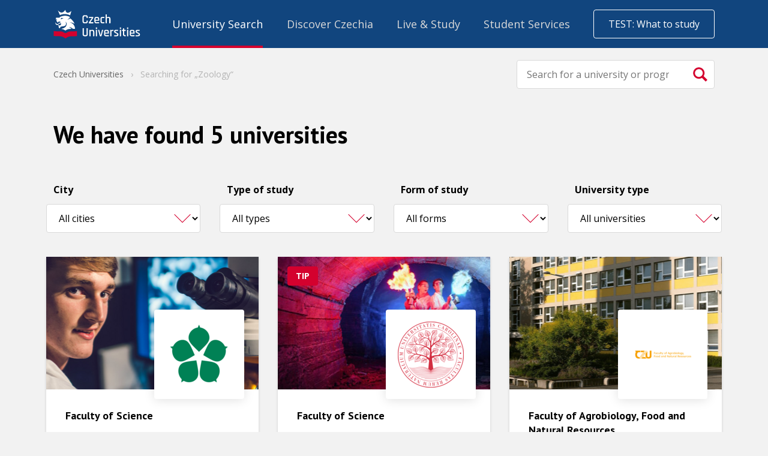

--- FILE ---
content_type: text/html; charset=UTF-8
request_url: https://www.czechuniversities.com/v/q-Zoology/
body_size: 20392
content:
<!doctype html>
<html>
<head>
    <script>
                var baseUrlAcademy = '';
        var locale = 'en';
        var currentApplication = 'CzechUniversities';
        var nativeLanguage = 'english';

                    var uuid = 'ba83da4e-d64c-4307-a1dd-62f079a3aebe';
        
        var gaConfig = {
            trackEvent: false,
            trackEcommerce: true,
            ecommerceMeasureType: null,
        }
    </script>

    
            <meta charset="UTF-8">
        <meta http-equiv="X-UA-Compatible" content="IE=edge,chrome=1">
        <meta name="viewport" content="width=device-width,minimum-scale=1.0,,maximum-scale=1.0,initial-scale=1.0">
                <meta name="referrer" content="unsafe-url">
    
                <link rel="canonical" href="https://www.czechuniversities.com/catalogue-of-universities/fields/zoology?page=1"/>
    
    <title>Search results „Zoology“ - Czech Universities</title>
            

    <link rel="shortcut icon" type="image/png" href="//cdn.vysokeskoly.cz/czech-universities/static/images/favicon/czechuniversities_32.png?v=3">

    <link rel="apple-touch-icon" sizes="57x57" href="//cdn.vysokeskoly.cz/czech-universities/static/images/favicon/czechuniversities_57.png?v=3">
    <link rel="apple-touch-icon" sizes="72x72" href="//cdn.vysokeskoly.cz/czech-universities/static/images/favicon/czechuniversities_72.png?v=3">
    <link rel="apple-touch-icon" sizes="96x96" href="//cdn.vysokeskoly.cz/czech-universities/static/images/favicon/czechuniversities_96.png?v=3">
    <link rel="apple-touch-icon" sizes="114x114" href="//cdn.vysokeskoly.cz/czech-universities/static/images/favicon/czechuniversities_114.png?v=3">
    <link rel="apple-touch-icon" sizes="144x144" href="//cdn.vysokeskoly.cz/czech-universities/static/images/favicon/czechuniversities_144.png?v=3">
    <link rel="apple-touch-icon" sizes="228x228" href="//cdn.vysokeskoly.cz/czech-universities/static/images/favicon/czechuniversities_228.png?v=3">

    <link rel="icon" type="image/png" href="//cdn.vysokeskoly.cz/czech-universities/static/images/favicon/czechuniversities_32.png?v=3" sizes="32x32">
    <link rel="icon" type="image/png" href="//cdn.vysokeskoly.cz/czech-universities/static/images/favicon/czechuniversities_96.png?v=3" sizes="96x96">
    <link rel="icon" type="image/png" href="//cdn.vysokeskoly.cz/czech-universities/static/images/favicon/czechuniversities_144.png?v=3" sizes="144x144">

    <link rel="manifest" href="//cdn.vysokeskoly.cz/czech-universities/static/images/favicon/manifest.json?v=3">

    <meta name="msapplication-TileImage" content="//cdn.vysokeskoly.cz/czech-universities/static/images/favicon/czechuniversities_228.png?v=3">

<meta name="apple-mobile-web-app-title" content="CzechUniversities.cz">
<meta name="application-name" content="CzechUniversities.cz">

<meta name="msapplication-TileColor" content="#11457e">
<meta name="theme-color" content="#11457e">
    
            <meta property="og:title" content="Search results „Zoology“ - Czech Universities"/>
<meta property="og:url" content="https://www.czechuniversities.com/v/q-Zoology/"/>

    <meta property="og:image" content="//cdn.vysokeskoly.cz/czech-universities/static/images/logo_czechuniversities_sdileni.png"/>
    <meta property="og:image:width" content="1200"/>
    <meta property="og:image:height" content="628"/>
    
            <link
            href="https://fonts.googleapis.com/css?family=Open+Sans:300,400,700&#124;PT+Sans:400,700&amp;subset=latin-ext"
            rel="stylesheet"
            type="text/css"
        />

        <link href="//cdn.vysokeskoly.cz/czech-universities/static/css/czechuniversities.min.css?v=4064a17d29103aded210b9222b5896fc"
              rel="stylesheet"
              type="text/css"
        />

        <link href="//cdn.vysokeskoly.cz/czech-universities/static/main/main.css?v=a2087a113e8ac0986d44d890fcae7a65"
              rel="stylesheet"
              type="text/css"
        />

        <noscript>
            <style>
                .collapsible-gradient {
                    max-height: 100%;
                }
            </style>
        </noscript>
    
            <script src="//cdn.vysokeskoly.cz/czech-universities/static/main/main.min.js?v=627b33f89bd8f16c63d5cec62bd7a436"></script>
    
        
    
</head>
<body>
    
<!-- Google Tag Manager -->
<script>(function(w,d,s,l,i){w[l]=w[l]||[];w[l].push({'gtm.start':
new Date().getTime(),event:'gtm.js'});var f=d.getElementsByTagName(s)[0],
j=d.createElement(s),dl=l!='dataLayer'?'&l='+l:'';j.async=true;j.src=
'https://www.googletagmanager.com/gtm.js?id='+i+dl;f.parentNode.insertBefore(j,f);
})(window,document,'script','dataLayer','GTM-MN8BMTK');</script>
<!-- End Google Tag Manager -->



        
<svg height="0" width="0" style="position:absolute" xmlns="http://www.w3.org/2000/svg" xmlns:xlink="http://www.w3.org/1999/xlink" xmlns:serif="http://www.serif.com/" xmlns:xodm="http://www.corel.com/coreldraw/odm/2003"><defs><symbol viewBox="0 0 5.05 4.38" id="icon-agriculture-and-veterinary-medicine">
    <path d="M2.89,1.05a0,0,0,0,1,0,0h0a0,0,0,0,1,0,0,.76.76,0,0,1,.25.09A.8.8,0,0,1,3.4,1a0,0,0,0,1,0,0h0a0,0,0,0,1,0,0,1.6,1.6,0,0,0-.26.15A1.24,1.24,0,0,0,2.89,1.05ZM2.54,2.59,1.8,2.25H1.63l.76.4Zm.25-1a1.6,1.6,0,0,1,.26-.15,0,0,0,0,0,0,0h0a0,0,0,0,0,0,0s-.22,0-.26.09-.26-.09-.26-.09h0A1.26,1.26,0,0,1,2.79,1.55ZM.55,2.42l-.23.07V3.64L.81,3.4l-.26-1Zm1.59-.16h-.2l.7.3-.43.2,0,0L1.5,2.26l-.17,0,.75.53-.16.08-.71-.6L1,2.32,1.67,3l-.22.1L.9,2.34l-.2,0,.41.88-.79.38v.27l3-1.6,0-.05-.36.17,0,0-.37-.12-.27,0,.54.19-.12.06,0,0-.62-.23ZM3.67,4.38h.71V3.55H3.9Zm.09-1.32L3.8,3V2.8a.47.47,0,0,1-.17,0L2.44,4.38h.7l.59-1.25,0-.07Zm-.44-.69-3,1.8v.21H.67L3.35,2.47A.19.19,0,0,1,3.32,2.37Zm-3-.6.14-.39L0,1.3.32,1,0,.75.41.67.27.27l.4.14L.75,0,1,.32,1.3,0l.08.41L1.77.27l-.13.4.41.08L1.73,1l.32.28-.41.08.13.39-.39-.13-.08.41L1,1.73l-.27.32L.67,1.64l-.4.13ZM.46,1A.57.57,0,1,0,1,.46.56.56,0,0,0,.46,1ZM3.39,2.55,1.2,4.38h.71L3.5,2.68A.69.69,0,0,1,3.39,2.55Zm1.66-.73a.4.4,0,0,0-.37-.4.49.49,0,0,0-1,.13.09.09,0,0,0,0,.05H3.67a.31.31,0,0,0-.31.32.31.31,0,0,0,.18.28s0,.05,0,.07a.32.32,0,0,0,.32.32A.28.28,0,0,0,4,2.52v.62a.09.09,0,0,0-.09.09v.09h.53V3.23a.09.09,0,0,0-.09-.09V2.52a.28.28,0,0,0,.18.06.31.31,0,0,0,.31-.32.34.34,0,0,0,0-.1A.4.4,0,0,0,5.05,1.82Z" />
</symbol><symbol viewBox="0 0 147 147" id="icon-anglicky-jazyk">
    <path d="M147,20.05A20.05,20.05,0,0,0,127,0H20.05A20.05,20.05,0,0,0,0,20.05V127a20.05,20.05,0,0,0,20.05,20H127a20.05,20.05,0,0,0,20-20Z" style="fill:#f80;fill-rule:evenodd" />
    <path d="M71.29,86.93H56.21L52.49,97.81H42.88L60.56,48.35h7.08L85.32,97.81H75.22ZM58.66,79.22H69.19l-3.65-11-1.47-7.71h-.36l-1.47,7.78Z" style="fill:#fff" />
    <path d="M94.51,48.7h9.62V84.62a21.44,21.44,0,0,1-.64,5.33,12.44,12.44,0,0,1-2.07,4.46,10.54,10.54,0,0,1-3.68,3.08,11.73,11.73,0,0,1-5.47,1.16,25.57,25.57,0,0,1-4.42-.42A18.35,18.35,0,0,1,83.71,97l2.1-7.86a9.13,9.13,0,0,0,4.14.91c2,0,3.22-.72,3.76-2.17a17.14,17.14,0,0,0,.8-5.76Z" style="fill:#fff" />
</symbol><symbol viewBox="0 0 27 14" id="icon-arrow">
    <path d="M0.5,0.5l13,13l13,-13" style="fill:none;stroke:currentColor;stroke-width:1.01px;" />
</symbol><symbol viewBox="0 0 4.42 3.89" id="icon-art-and-culture">
    <path d="M4.25,1.1A4.73,4.73,0,0,0,3.18.88,2.31,2.31,0,0,0,2.69,1v.46a1.22,1.22,0,0,1-.06.3,1,1,0,0,0,.27-.12l.06,0a.1.1,0,0,1,.1.11v.18A.22.22,0,0,1,3,2a.79.79,0,0,1-.3.06l-.2,0a3.59,3.59,0,0,1-.42.6c.23.59.85,1.18,1.06,1.18h.18A2.55,2.55,0,0,0,4.42,2.3v-1a.25.25,0,0,0-.17-.23Zm-.6,1.95h0a1.64,1.64,0,0,0-.42,0,1.64,1.64,0,0,0-.42,0h0a.1.1,0,0,1-.09,0,.11.11,0,0,1,0-.09.26.26,0,0,1,.11-.2,1,1,0,0,1,.49-.14,1,1,0,0,1,.49.14.26.26,0,0,1,.11.2.13.13,0,0,1-.13.13Zm.43-.94a.09.09,0,0,1-.06,0H4a.55.55,0,0,0-.25,0A.92.92,0,0,1,3.41,2a.22.22,0,0,1-.11-.17V1.68a.1.1,0,0,1,.1-.11l.06,0a.87.87,0,0,0,.34.12c.19,0,.28.28.29.31a.11.11,0,0,1,0,.09ZM2.47.44A.25.25,0,0,0,2.3.21,4.79,4.79,0,0,0,1.24,0,4.93,4.93,0,0,0,.17.21.26.26,0,0,0,0,.44v1A2.16,2.16,0,0,0,1.15,3h.18A2.55,2.55,0,0,0,2.47,1.41ZM.4,1.08a.08.08,0,0,1-.07,0A.11.11,0,0,1,.3,1,.36.36,0,0,1,.38.78.85.85,0,0,1,.8.57a.32.32,0,0,1,.26.12.45.45,0,0,1,.05.19V1a.1.1,0,0,1-.1.11H1A.61.61,0,0,0,.71,1a.55.55,0,0,0-.25.05Zm1.33,1a1,1,0,0,1-.49.14,1,1,0,0,1-.49-.14.23.23,0,0,1-.11-.19.13.13,0,0,1,.13-.14h0a1.77,1.77,0,0,0,.43.05,1.73,1.73,0,0,0,.42-.05h.05a.13.13,0,0,1,.13.14.25.25,0,0,1-.11.19Zm.42-1a.11.11,0,0,1-.08,0H2A.61.61,0,0,0,1.77,1a.55.55,0,0,0-.25.05H1.46A.1.1,0,0,1,1.36,1V.88a.45.45,0,0,1,0-.19A.35.35,0,0,1,1.68.57a.8.8,0,0,1,.41.21A.29.29,0,0,1,2.17,1,.19.19,0,0,1,2.15,1.05Z" />
</symbol><symbol viewBox="0 0 48 48" id="icon-bank">
<g id="icon-bank_bank_1_">
	<path d="M36,35.5c0,0.276-0.224,0.5-0.5,0.5h-23c-0.276,0-0.5-0.224-0.5-0.5v-1c0-0.276,0.224-0.5,0.5-0.5h23
		c0.276,0,0.5,0.224,0.5,0.5V35.5z M12,22.385c0-0.268,0.178-0.682,0.394-0.85l11.211-9.26c0.217-0.168,0.572-0.152,0.789,0.016
		l11.211,9.234C35.822,21.693,36,22.118,36,22.385S35.775,23,35.5,23H33v8h1.5c0.275,0,0.5,0.214,0.5,0.489v1
		C35,32.765,34.775,33,34.5,33h-21c-0.275,0-0.5-0.235-0.5-0.511v-1C13,31.214,13.225,31,13.5,31H15v-8h-2.5
		C12.225,23,12,22.65,12,22.385z M19,31v-8h-2v8H19z M23,31v-8h-2v8H23z M27,31v-8h-2v8H27z M31,23h-2v8h2V23z" />
</g>
</symbol><symbol viewBox="0 0 4.42 4.25" id="icon-economy-and-management">
    <path d="M4,.85A.42.42,0,1,0,3.67.7l-.57.86a.28.28,0,0,0-.13,0A.42.42,0,0,0,2.55,2V2l-.79.35a.41.41,0,0,0-.32-.15.43.43,0,0,0-.36.65l-.74.85V0H0V4.25H4.25V3.91H.51L1.27,3a.33.33,0,0,0,.17,0,.42.42,0,0,0,.43-.42.09.09,0,0,0,0-.05l.8-.35A.41.41,0,0,0,3,2.38.42.42,0,0,0,3.4,2a.39.39,0,0,0-.09-.26L3.88.84Z" />
    <path d="M.61,3.4H.34V3.23H.76L.61,3.4Zm.24-.68H.34V2.55H.85V2H.34V1.87H.85V1.36H.34V1.19H.85V.68H.34V.51H.85V0H1V.51h.51V0H1.7V.51h.51V0h.17V.51h.51V0h.17V.51h.51V.43a.43.43,0,0,0,.1.27l-.1.15V.68H3.06v.51h.29l-.12.17H3.06v.18H2.89V1.36H2.38v.51h.18a.28.28,0,0,0,0,.09V2L2.49,2H2.38v0l-.17.07V2H1.7V2.3a.38.38,0,0,0-.17-.08V2H1v.51H1a.28.28,0,0,0,0,.09s0,0,0,.08H1v.21l-.17.19v-.4ZM2.38,1.19h.51V.68H2.38Zm-.68,0h.51V.68H1.7Zm0,.68h.51V1.36H1.7ZM1,1.19h.51V.68H1Zm0,.68h.51V1.36H1ZM3.74.09V0H3.57V.43A.41.41,0,0,1,3.74.09Zm0,1.1h.51v.17H3.74v.51h.51V2H3.74v.51h.51v.17H3.74v.51h.51V3.4H3.74v.51H3.57V3.4H3.06v.51H2.89V3.4H2.38v.51H2.21V3.4H1.7v.51H1.53V3.4H1v.51H.85v-.4l.25-.28h.43V3.05A.38.38,0,0,0,1.7,3v.26h.51V2.72H1.86a.25.25,0,0,0,0-.08.09.09,0,0,0,0-.05l.1,0h.25V2.44l.17-.07v.18h.51V2.37h.17v.18h.51V2H3.39S3.4,2,3.4,2s0-.06,0-.09h.18V1.36h0l.2-.3v.13ZM2.89,2.72H2.38v.51h.51Zm.68,0H3.06v.51h.51Z" />
</symbol><symbol viewBox="0 0 4.53 3.28" id="icon-education-and-sports">
    <path d="M2.26,2.29l1.33-.58V2.4L2.26,3,.94,2.4V1.71ZM.59,1.61.9,1.4,2.26,2,4.53,1,2.26,0,0,1l.52.23-.21.14a.18.18,0,0,0-.08.15v.53l-.17.53v.7l.35-.34.35.34v-.7L.59,2.05V1.61Z" />
</symbol><symbol viewBox="0 0 48 48" id="icon-envelope">
<g id="icon-envelope_envelope_2_">
	<path d="M24,28L12,16h24L24,28z M24,30l-5-5l-7,7h24l-7-7L24,30z M30,24l6,6V18L30,24z M12,18v12l6-6L12,18z" />
</g>
</symbol><symbol viewBox="0 0 48 48" id="icon-facebook">
    <g transform="matrix(0.0128003,0,0,0.0127964,15.6926,8.00437)">
        <path d="M842.506,2499.7L842.506,1359.6L1225.2,1359.6L1282.49,915.28L842.506,915.28L842.506,631.596C842.506,502.959 878.232,415.285 1062.71,415.285L1298,415.177L1298,17.785C1257.29,12.39 1117.63,0.296 955.151,0.296C615.923,0.296 383.68,207.35 383.68,587.615L383.68,915.292L0,915.292L0,1359.61L383.668,1359.61L383.668,2499.72L842.506,2499.7Z" style="fill-rule:nonzero;" />
    </g>
</symbol><symbol viewBox="0 0 144 276.94" id="icon-facebook-2">
    <path d="M88.42,244.4V147.76H120.9l4.86-37.66H88.42v-24c0-10.9,3.06-18.36,18.69-18.36h20V34.07A266.39,266.39,0,0,0,98,32.54c-28.82,0-48.52,17.55-48.52,49.79V110.1H16.92v37.66H49.48V244.4Z" />
</symbol><symbol viewBox="0 0 48 48" id="icon-folder">
    <path id="icon-folder_folder-closed_2_" d="M36,20L36,34C36,34.55 35.55,35 35,35L13,35C12.45,35 12,34.55 12,34L12,20C12,19.45 12.45,19 13,19L35,19C35.55,19 36,19.45 36,20ZM35,18L35,16C35,15.447 34.552,15 34,15L23.666,15L23.316,13.948C23.143,13.427 22.55,13 22,13L17,13C16.45,13 15.857,13.427 15.684,13.948L15.334,15L14,15C13.45,15 13,15.45 13,16L13,18L35,18Z" style="fill-rule:nonzero;" />
</symbol><symbol viewBox="0 0 30 22" id="icon-folder-closed">
    <g id="icon-folder-closed_folder-closed_2_" transform="matrix(1,0,0,1,-60.9939,-2173)">
        <path d="M84,2180L84,2194C84,2194.55 83.55,2195 83,2195L61,2195C60.45,2195 60,2194.55 60,2194L60,2180C60,2179.45 60.45,2179 61,2179L83,2179C83.55,2179 84,2179.45 84,2180ZM83,2178L83,2176C83,2175.45 82.552,2175 82,2175L71.666,2175L71.316,2173.95C71.143,2173.43 70.55,2173 70,2173L65,2173C64.45,2173 63.857,2173.43 63.684,2173.95L63.334,2175L62,2175C61.45,2175 61,2175.45 61,2176L61,2178L83,2178Z" style="fill-rule:nonzero;" />
    </g>
</symbol><symbol viewBox="0 0 30 22" id="icon-folder-open">
    <g transform="matrix(1,0,0,1,-11926,-302)">
        <g transform="matrix(1,0,0,1,1538,-16)">
            <g id="icon-folder-open_folder-open_2_" transform="matrix(1,0,0,1,10136,-416)">
                <path d="M256.516,740.688C256.266,741.25 252,751.907 252,751.907L252,737C252,736.45 252.45,736 253,736L254.334,736L254.684,734.948C254.857,734.427 255.45,734 256,734L261,734C261.55,734 262.143,734.427 262.316,734.948L262.666,736L272,736C272.55,736 273,736.45 273,737L273,740L257.5,740C257.225,740 256.766,740.125 256.516,740.688ZM281,741L259,741C258.45,741 257.833,741.418 257.629,741.929L252.371,755.072C252.167,755.582 252.45,756 253,756L275,756C275.55,756 276.167,755.582 276.371,755.071L281.629,741.928C281.833,741.418 281.55,741 281,741Z" style=";fill-rule:nonzero;" />
            </g>
        </g>
    </g>
</symbol><symbol viewBox="0 0 48 48" id="icon-globe-af">
<g id="icon-globe-af_globe-af_2_">
	<path d="M24,12.417c-4.514,0-8.713,2.715-10.567,6.831c-1.877,4.17-1.068,9.192,2.015,12.565c3.08,3.37,7.993,4.63,12.315,3.146
		c4.246-1.457,7.34-5.373,7.767-9.843C36.171,18.404,30.747,12.417,24,12.417z M19.809,17.441c0.319-0.93,2.039,0.542,1.117,1.35
		c-0.221,0.194-1.42,0.162-1.165-0.117c0.102-0.111,0.258-0.112,0.359-0.252C20.383,18.058,19.973,17.728,19.809,17.441z
		 M27.977,30.363c-0.031,0.369-0.289,1.285-0.792,1.285c-0.365,0-0.361-0.514-0.324-0.764c0.134-0.894,0.514-1.061,1-1.732
		C28.197,29.437,28.008,29.989,27.977,30.363z M29.123,23.993c-0.439,0.469-1.095,1.211-1.814,1.208
		c-0.489-0.002-0.536-1.513-1.126-1.793c-0.3-0.143-0.718,0.196-0.476,0.49c0.264,0.319,0.261,0.751,0.598,1.027
		c0.583,0.477,1.106,1.027,1.867,0.441c-0.077,0.893-0.754,1.4-1.279,2.045c-0.295,0.363-0.531,0.77-0.436,1.255
		c0.08,0.408,0.374,0.961,0.045,1.334c-0.217,0.247-0.706,0.385-0.724,0.773c0.055,0.146,0.077,0.296,0.065,0.45
		c-0.103,0.215-0.327,0.357-0.442,0.577c-0.219,0.422-0.675,1.242-1.165,1.401c-0.24,0.078-0.857,0.282-1.045,0.045
		c-0.499-0.628-0.325-2.09-0.617-2.824c-0.193-0.485,0.17-0.724,0.177-1.176c0.005-0.346-0.233-0.637-0.395-0.922
		c-0.208-0.365-0.165-0.61-0.15-1.007c0.013-0.376-0.35-0.189-0.554-0.308c-0.229-0.133-0.254-0.431-0.579-0.227
		c-0.28,0.172-1.142,0.317-1.462,0.262c-0.464-0.08-1.028-1.08-1.146-1.495c-0.109-0.389,0.187-0.762,0.078-1.088
		c-0.115-0.343-0.015-0.658,0.211-0.927c0.345-0.408,0.759-1.094,1.203-1.36c0.316-0.19,0.728-0.006,1.103-0.108
		c0.336-0.091,0.834-0.211,1.19-0.13c0.372,0.084-0.047,0.452,0.199,0.588c0.287,0.158,0.494,0.299,0.764,0.471
		c0.278,0.176,0.381-0.319,0.582-0.368c0.243-0.059,0.576-0.094,0.823-0.044c0.479,0.101,1.458-0.229,0.978-0.94
		c-0.169-0.249-0.624-0.322-0.88-0.429c-0.317-0.132-0.127-0.671-0.554-0.65c-0.319,0.079,0.118,0.412,0.01,0.598
		c-0.197,0.339-0.569-0.376-0.62-0.468c-0.059-0.107-0.757-1.071-0.978-0.862c-0.075,0.071,1.173,1.492,0.225,1.215
		c-0.003-0.375-0.39-0.413-0.594-0.662c-0.284-0.347-0.512-0.192-0.828,0.084c-0.309,0.271-0.758,0.647-1.131,0.826
		c-0.814,0.391-0.686-0.448-0.664-0.936c0.015-0.326,0.498-0.174,0.672-0.25c0.529-0.233,0.011-0.48-0.125-0.703
		c0.155-0.233,1.094-0.509,1.359-0.578c0.594-0.158,1.093-0.646,1.82-0.285c0.095,0.045,1.007-0.524,0.356-0.687
		c-0.722-0.43-0.754,0.194-1.301,0.362c-0.005-0.604-1.482-0.658-0.928-1.467c0.453-0.66,0.82-0.752,2.101-0.846
		c0.937-0.062,1.39-0.031,1.593,0.141s0.265,0.79-0.223,0.851c0.091,0.807,0.936,0.062,1.258-0.146
		c0.532-0.341,1.657-0.131,1.808-0.253c0.151-0.122-0.101-0.469,0.032-0.688c0.125-0.207,0.441-0.102,0.483,0.109
		c0.574,0.092,0.845-0.334,1.454,0.071c1.841,1.226,3.267,2.99,3.994,5.846c0.326,1.281,0.387,2.713,0.013,2.609
		c-0.251-0.069-0.13-0.629-0.297-0.789c-0.433,0.101-1.163,0.822-1.352,1.221c-0.118,0.249,0.115,1.214-0.402,1.214
		c-0.209,0-0.312-0.771-0.343-0.901c-0.089-0.379-0.158-0.782-0.324-1.138c-0.189-0.407-0.361-0.15-0.659-0.209
		c-0.384-0.076-0.295-0.591-0.837-0.637C29.232,23.166,29.058,23.562,29.123,23.993z" />
</g>
</symbol><symbol viewBox="0 0 48 48" id="icon-googleplus">
    <g transform="matrix(0.0785605,0,0,0.0785605,5.99997,6.00249)">
        <path d="M160.777,259.368L232.371,259.368C219.804,294.898 185.768,320.372 145.921,320.078C97.572,319.721 57.594,281.043 55.717,232.729C53.705,180.94 95.254,138.166 146.604,138.166C170.083,138.166 191.509,147.112 207.662,161.771C211.488,165.244 217.312,165.266 221.075,161.724L247.371,136.975C251.483,133.104 251.498,126.567 247.398,122.683C221.781,98.414 187.417,83.287 149.522,82.547C68.696,80.969 0.567,147.238 0.004,228.078C-0.564,309.525 65.289,375.727 146.604,375.727C224.803,375.727 288.685,314.498 292.964,237.369C293.078,236.402 293.153,203.721 293.153,203.721L160.777,203.721C155.351,203.721 150.953,208.119 150.953,213.545L150.953,249.544C150.953,254.97 155.352,259.368 160.777,259.368Z" style="fill-rule:nonzero;" />
    </g>
    <g transform="matrix(0.0785605,0,0,0.0785605,5.99997,6.00249)">
        <path d="M414.464,206.99L414.464,171.817C414.464,167.062 410.61,163.208 405.855,163.208L376.251,163.208C371.496,163.208 367.642,167.062 367.642,171.817L367.642,206.99L332.469,206.99C327.714,206.99 323.86,210.844 323.86,215.599L323.86,245.203C323.86,249.958 327.714,253.812 332.469,253.812L367.642,253.812L367.642,288.985C367.642,293.74 371.496,297.594 376.251,297.594L405.855,297.594C410.61,297.594 414.464,293.74 414.464,288.985L414.464,253.812L449.637,253.812C454.392,253.812 458.246,249.958 458.246,245.203L458.246,215.599C458.246,210.844 454.392,206.99 449.637,206.99L414.464,206.99Z" style="fill-rule:nonzero;" />
    </g>
</symbol><symbol viewBox="0 0 5.62 3.53" id="icon-humanities-and-social-sciences">
    <path d="M.77,3.53H.08C0,3.53,0,3.51,0,3.44V3.25c0-.17.39-.31.67-.39A.71.71,0,0,1,.3,2.47l0,0a.19.19,0,0,1-.14-.11L0,2.2c0-.06,0-.11.07-.11H.2a2.19,2.19,0,0,1,0-.46.58.58,0,0,1,.45-.56c.27-.1.21-.3.48-.33-.16.19.06.29.19.32s.17.07.28.16a.54.54,0,0,0,.16.46V2c-.21.15-.6.43-.72.54a.57.57,0,0,0-.24.5v.37a.11.11,0,0,0,0,.08ZM4,2.76c-.11,0-1-.59-1-.59V1.56c0-.07.16-.19.16-.36V.72A.68.68,0,0,0,2.49,0a.68.68,0,0,0-.72.72V1.2c0,.17,0,.29.16.36v.61l-.81.59A.35.35,0,0,0,1,3.08v.37A.08.08,0,0,0,1,3.53H4.1a.08.08,0,0,0,.08-.08V3.08A.32.32,0,0,0,4,2.76Zm1.44.3-.8-.37V2.37a.93.93,0,0,0,.63-.29c.09-.1-.08-.19-.22-.35a.84.84,0,0,1-.16-.62.63.63,0,1,0-1.26,0,.8.8,0,0,1-.17.62c-.13.16-.31.21-.22.31a.63.63,0,0,0,.12.1l.23.13.26,0a1.19,1.19,0,0,0,.2.22A.45.45,0,0,1,4.34,3v.52H5.55a.07.07,0,0,0,.07-.08V3.29C5.62,3.18,5.55,3.12,5.46,3.06Z" />
</symbol><symbol viewBox="0 0 200 200" id="icon-information-technology-and-computer-science">
    <!-- Generator: Adobe Illustrator 29.0.1, SVG Export Plug-In . SVG Version: 2.1.0 Build 192)  -->
    <path d="M140.8,59.3H16.5c-5.5,0-10,4.7-10,10.4v79.1c0,5.7,4.5,10.4,10,10.4h45.8v7.6h-4c-7.2,0-13.1,6.1-13.1,13.6h66.9c0-3.8-1.5-7.2-3.8-9.6-2.4-2.5-5.6-4-9.2-4h-4v-7.6h45.8c5.5,0,10-4.7,10-10.4v-79.1c0-5.7-4.5-10.4-10-10.4ZM24.3,154.2c-1.9,0-3.4-1.6-3.4-3.5s1.5-3.5,3.4-3.5,3.4,1.6,3.4,3.5-1.5,3.5-3.4,3.5ZM95,153c0,.7-.5,1.2-1.2,1.2h-30.5c-.6,0-1.1-.5-1.1-1.2v-3.4c0-.7.5-1.2,1.1-1.2h30.5c.6,0,1.2.5,1.2,1.2v3.4h0ZM143.1,140.1c0,1.3-1,2.4-2.3,2.4H16.5c-1.3,0-2.3-1.1-2.3-2.4v-70.3c0-1.3,1-2.4,2.3-2.4h124.3c1.3,0,2.3,1.1,2.3,2.4v70.3Z" />
    <path d="M25.3,83.3c2.3,0,4.2-2,4.2-4.4s-1.9-4.4-4.2-4.4-4.2,2-4.2,4.4,1.9,4.4,4.2,4.4Z" />
    <path d="M37.6,83.3c2.3,0,4.2-2,4.2-4.4s-1.9-4.4-4.2-4.4-4.2,2-4.2,4.4,1.9,4.4,4.2,4.4Z" />
    <path d="M50,83.3c2.3,0,4.2-2,4.2-4.4s-1.9-4.4-4.2-4.4-4.2,2-4.2,4.4,1.9,4.4,4.2,4.4Z" />
    <path d="M23.2,114.8h12.3c1.2,0,2.1-1,2.1-2.2s-.9-2.2-2.1-2.2h-12.3c-1.2,0-2.1,1-2.1,2.2s.9,2.2,2.1,2.2Z" />
    <path d="M23.2,125h40.4c1.2,0,2.1-1,2.1-2.2s-.9-2.2-2.1-2.2H23.2c-1.2,0-2.1,1-2.1,2.2s.9,2.2,2.1,2.2Z" />
    <path d="M83.2,130.8H23.2c-1.2,0-2.1,1-2.1,2.2s.9,2.2,2.1,2.2h60c1.2,0,2.1-1,2.1-2.2s-.9-2.2-2.1-2.2Z" />
    <polygon points="83.8 114 83.8 106 72.7 100.1 83.8 94.1 83.8 86.2 59.5 100.1 83.8 114" />
    <polygon points="86.9 125 92.4 125 111.5 74.6 106 74.6 86.9 125" />
    <polygon points="112.3 94.1 123.3 100.1 112.3 106 112.3 114 136.6 100.1 112.3 86.2 112.3 94.1" />
    <path d="M176.6,89.1l.6-2.2,14.6-2v-16.1l-14.6-2-.6-2.2c-1.1-4.4-2.8-8.5-4.9-12.4l-1.1-2,9-12.2-10.9-11.4-11.7,9.3-1.9-1.2c-3.7-2.3-7.7-4-11.9-5.1l-2.2-.6-1.9-15.2h-15.5l-1.9,15.2-2.2.6c-4.2,1.1-8.2,2.9-11.9,5.1l-1.9,1.2-11.7-9.3-10.9,11.4,9,12.2-1.1,2c-1.4,2.6-2.7,5.3-3.6,8.1h15.1c5.6-10.6,16.5-17.9,29-17.9,18.3,0,33.1,15.5,33.1,34.5s-6.8,24.1-16.9,30.1v15.8c2.6-1,5.1-2.2,7.5-3.7l1.9-1.2,11.7,9.3,10.9-11.4-9-12.2,1.1-2c2.2-3.9,3.9-8,4.9-12.4Z" />
</symbol><symbol viewBox="0 0 4.09 4.09" id="icon-languages-and-international-studies">
    <path d="M2,0A2.05,2.05,0,0,0,.18,1.21,2.08,2.08,0,0,0,.53,3.43,2.09,2.09,0,0,0,2.71,4,2,2,0,0,0,4.08,2.24,2.07,2.07,0,0,0,2,0ZM1.3.89c.06-.17.36.09.2.24s-.25,0-.2,0,0,0,.06-.05,0-.12-.06-.17ZM2.75,3.17c0,.07,0,.23-.14.23s-.07-.09-.06-.14.09-.18.18-.3c.06,0,0,.14,0,.21ZM3,2.05c-.08.08-.19.21-.32.21s-.1-.27-.2-.32S2.3,2,2.35,2s0,.13.1.18.2.18.33.08c0,.16-.13.25-.23.36a.26.26,0,0,0-.07.22c0,.07.06.17,0,.24s-.13.06-.13.13a.25.25,0,0,1,0,.08.87.87,0,0,1-.08.1c0,.08-.12.22-.2.25s-.16.05-.19,0-.06-.37-.11-.5,0-.13,0-.21a.33.33,0,0,0-.07-.16.28.28,0,0,1,0-.18c0-.06-.06,0-.1,0s0-.08-.1,0a.59.59,0,0,1-.26,0c-.08,0-.18-.19-.2-.26s0-.13,0-.19a.18.18,0,0,1,0-.17,1.21,1.21,0,0,1,.21-.24c.06,0,.13,0,.19,0a.75.75,0,0,1,.21,0c.07,0,0,.08,0,.11a.57.57,0,0,1,.13.08C2,1.9,2,1.81,2,1.8a.33.33,0,0,1,.14,0c.09,0,.26,0,.18-.17s-.11-.06-.16-.08,0-.11-.1-.11,0,.07,0,.1S2,1.48,2,1.46s-.13-.19-.17-.15.21.26,0,.21c0-.06-.07-.07-.1-.11s-.09,0-.15,0a.75.75,0,0,1-.2.15c-.14.07-.12-.08-.12-.17s.09,0,.12,0,0-.09,0-.13a.64.64,0,0,1,.24-.1c.1,0,.19-.11.32,0S2.1,1,2,1,1.85,1,1.75,1,1.49.91,1.59.77,1.74.63,2,.62s.25,0,.28,0,0,.14,0,.15.17,0,.23,0,.29,0,.32-.05,0-.08,0-.12.08,0,.09,0,.15-.06.25,0a1.67,1.67,0,0,1,.71,1c.06.23.07.48,0,.47s0-.12,0-.14a.45.45,0,0,0-.24.21s0,.22-.07.22-.06-.14-.06-.16a1.17,1.17,0,0,0-.06-.2c0-.08-.06,0-.12,0s-.05-.11-.14-.11S2.94,2,3,2.05Z" />
</symbol><symbol viewBox="0 0 4.24 4.9" id="icon-law-and-public-administration">
    <path d="M2.29,1.71,1.44.86,2,.32l.85.85-.14.15L3.9,2.54a.18.18,0,0,1,0,.25h0a.18.18,0,0,1-.25,0L2.43,1.57ZM3.11.88a.11.11,0,0,0,0-.13L2.38,0a.09.09,0,0,0-.13,0L2.14.14,3,1,3.11.88ZM1.85,2A.11.11,0,0,0,2,2l.11-.12L1.24,1l-.12.12a.09.09,0,0,0,0,.12L1.85,2ZM4.24,3.66V3.31H.35A.35.35,0,0,0,0,3.66v.18a.34.34,0,0,0,.35.35H.88V4.9l.27-.35.26.35V4.19H4.24V3.84H.35V3.66ZM2.19,2.59a.3.3,0,0,0-.25-.17H.88a.3.3,0,0,0-.24.17l-.22.54h2l-.21-.54Z" />
</symbol><symbol viewBox="0 0 48 48" id="icon-map-marker">
<g id="icon-map-marker_map-marker_2_">
	<path id="icon-map-marker_map-marker_4_" d="M33.943,21.17c0,1.761-0.367,3.677-1.454,5.401c-3.276,5.087-7.422,9.756-7.422,9.756
		s-4.767-4.505-7.812-9.848c-0.763-1.667-1.262-3.432-1.262-5.199c0-4.967,4.017-9.281,8.975-9.281
		C29.926,12,33.943,16.204,33.943,21.17z M30.415,20.807c0-2.967-2.403-5.367-5.366-5.367c-2.963,0-5.366,2.399-5.366,5.367
		c0,2.965,2.403,5.365,5.366,5.365C28.012,26.172,30.415,23.772,30.415,20.807z" />
</g>
</symbol><symbol viewBox="0 0 127.14 145.3" id="icon-matematika">
    <path d="M24.22,48.43a6.07,6.07,0,0,1-6.06-6V24.22a6.07,6.07,0,0,1,6.06-6.06h78.7a6.07,6.07,0,0,1,6,6.06V42.38a6.06,6.06,0,0,1-6,6Z" style="fill-opacity:0.5" />
    <path d="M109,0H18.16A18.17,18.17,0,0,0,0,18.16v109A18.17,18.17,0,0,0,18.16,145.3H109a18.17,18.17,0,0,0,18.17-18.16v-109A18.17,18.17,0,0,0,109,0ZM36.32,125.92a1.22,1.22,0,0,1-1.21,1.22H19.37a1.22,1.22,0,0,1-1.21-1.22v-9.68A1.21,1.21,0,0,1,19.37,115H35.11a1.21,1.21,0,0,1,1.21,1.21Zm0-18.16A1.21,1.21,0,0,1,35.11,109H19.37a1.21,1.21,0,0,1-1.21-1.21V98.08a1.21,1.21,0,0,1,1.21-1.21H35.11a1.21,1.21,0,0,1,1.21,1.21Zm0-18.16a1.21,1.21,0,0,1-1.21,1.21H19.37a1.21,1.21,0,0,1-1.21-1.21V79.91a1.22,1.22,0,0,1,1.21-1.21H35.11a1.21,1.21,0,0,1,1.21,1.21Zm0-18.16a1.21,1.21,0,0,1-1.21,1.21H19.37a1.21,1.21,0,0,1-1.21-1.21V61.75a1.21,1.21,0,0,1,1.21-1.21H35.11a1.21,1.21,0,0,1,1.21,1.21Zm24.22,54.48a1.22,1.22,0,0,1-1.21,1.22H43.59a1.22,1.22,0,0,1-1.21-1.22v-9.68A1.21,1.21,0,0,1,43.59,115H59.33a1.21,1.21,0,0,1,1.21,1.21Zm0-18.16A1.21,1.21,0,0,1,59.33,109H43.59a1.21,1.21,0,0,1-1.21-1.21V98.08a1.21,1.21,0,0,1,1.21-1.21H59.33a1.21,1.21,0,0,1,1.21,1.21Zm0-18.16a1.21,1.21,0,0,1-1.21,1.21H43.59a1.21,1.21,0,0,1-1.21-1.21V79.91a1.21,1.21,0,0,1,1.21-1.21H59.33a1.21,1.21,0,0,1,1.21,1.21Zm0-18.16a1.21,1.21,0,0,1-1.21,1.21H43.59a1.21,1.21,0,0,1-1.21-1.21V61.75a1.21,1.21,0,0,1,1.21-1.21H59.33a1.21,1.21,0,0,1,1.21,1.21Zm24.22,54.48a1.22,1.22,0,0,1-1.21,1.22H67.81a1.22,1.22,0,0,1-1.22-1.22v-9.68A1.22,1.22,0,0,1,67.81,115H83.55a1.21,1.21,0,0,1,1.21,1.21Zm0-18.16A1.21,1.21,0,0,1,83.55,109H67.81a1.22,1.22,0,0,1-1.22-1.21V98.08a1.22,1.22,0,0,1,1.22-1.21H83.55a1.21,1.21,0,0,1,1.21,1.21Zm0-18.16a1.21,1.21,0,0,1-1.21,1.21H67.81a1.22,1.22,0,0,1-1.22-1.21V79.91a1.22,1.22,0,0,1,1.22-1.21H83.55a1.22,1.22,0,0,1,1.21,1.21Zm0-18.16a1.21,1.21,0,0,1-1.21,1.21H67.81a1.22,1.22,0,0,1-1.22-1.21V61.75a1.22,1.22,0,0,1,1.22-1.21H83.55a1.21,1.21,0,0,1,1.21,1.21ZM109,125.92a1.22,1.22,0,0,1-1.21,1.22H92a1.22,1.22,0,0,1-1.21-1.22v-46A1.21,1.21,0,0,1,92,78.7h15.74A1.21,1.21,0,0,1,109,79.91Zm0-54.48a1.21,1.21,0,0,1-1.21,1.21H92a1.21,1.21,0,0,1-1.21-1.21V61.75A1.21,1.21,0,0,1,92,60.54h15.74A1.21,1.21,0,0,1,109,61.75Zm0-29.06a6.06,6.06,0,0,1-6,6H24.22a6.07,6.07,0,0,1-6.06-6V24.22a6.08,6.08,0,0,1,6.06-6.06h78.7a6.07,6.07,0,0,1,6,6.06Z" />
</symbol><symbol viewBox="0 0 2.95 4.39" id="icon-mba">
    <path d="M2.25,2.82,2,3.32,1.48,3l-.5.3L.7,2.82H.5V4.39l1-.88,1,.88V2.82Z" />
    <path d="M2.71,1.48,3,1.08,2.55.86V.4H2.1L1.87,0,1.48.24,1.08,0,.86.4H.4V.86L0,1.08l.24.4L0,1.87l.4.23v.46H.86l.22.4.4-.24L1.87,3l.23-.4h.46V2.1L3,1.87ZM1.33.76,1.16.65,1.05.84H.83v.22l-.2.11.12.16-.3.23.09-.11L.37,1.17.67,1V.66H1l.17-.3.27.18L1.56.46l-.23.3Z" />
</symbol><symbol viewBox="0 0 4.24 4.24" id="icon-medicine-and-health">
    <path d="M4.24.44A.44.44,0,0,0,3.8,0H.44A.44.44,0,0,0,0,.44V3.8a.44.44,0,0,0,.44.44H3.8a.44.44,0,0,0,.44-.44ZM3.71,2.65H2.65V3.71H1.59V2.65H.53V1.59H1.59V.53H2.65V1.59H3.71Z" />
</symbol><symbol viewBox="0 0 48 48" id="icon-menu-hamburger">
<g id="icon-menu-hamburger_menu-hamburger_2_">
	<path d="M13,18.5c0,0.275,0.225,0.5,0.5,0.5h21c0.275,0,0.5-0.225,0.5-0.5v-3c0-0.275-0.225-0.5-0.5-0.5h-21
		c-0.275,0-0.5,0.225-0.5,0.5V18.5z M13,25.5c0,0.275,0.225,0.5,0.5,0.5h21c0.275,0,0.5-0.225,0.5-0.5v-3c0-0.275-0.225-0.5-0.5-0.5
		h-21c-0.275,0-0.5,0.225-0.5,0.5V25.5z M13,32.5c0,0.275,0.225,0.5,0.5,0.5h21c0.275,0,0.5-0.225,0.5-0.5v-3
		c0-0.275-0.225-0.5-0.5-0.5h-21c-0.275,0-0.5,0.225-0.5,0.5V32.5z" />
</g>
</symbol><symbol viewBox="0 0 4.77 3.61" id="icon-natural-sciences">
    <path d="M1.24,3.35v.08H.53V3.35a.09.09,0,0,1,.09-.09H.71V2.9H0l.48-.53H.18l.47-.53H.35l.53-.58.22.23L1,1.62a.25.25,0,0,0-.07.29.26.26,0,0,0,.25.16h.07L.79,2.5a.27.27,0,0,0-.08.3A.28.28,0,0,0,1,3h.09v.3h.09A.09.09,0,0,1,1.24,3.35Zm2.91-.09H4.06V2.9h.71l-.48-.53h.3l-.47-.53h.3l-.53-.58-.22.23.13.13a.25.25,0,0,1,.07.29.25.25,0,0,1-.25.16H3.55L4,2.5a.29.29,0,0,1,.07.3A.28.28,0,0,1,3.8,3H3.71v.3H3.62a.09.09,0,0,0-.09.09v.08h.71V3.35A.09.09,0,0,0,4.15,3.26Zm-1.41.17H2.65v-.7H3.8c.05,0,.06,0,0-.06L3,1.84h.63s.06,0,0-.06L2.8,1h.46s.06,0,0-.06L2.39,0l-.9.9s0,.06,0,.06H2l-.84.82s0,.06,0,.06h.62L1,2.67s0,.06,0,.06H2.12v.7H2a.09.09,0,0,0-.09.09v.09h.89V3.52a.09.09,0,0,0-.09-.09Z" />
</symbol><symbol viewBox="0 0 147 147" id="icon-nemecky-jazyk">
    <path d="M147,20.05A20.05,20.05,0,0,0,127,0H20.05A20.05,20.05,0,0,0,0,20.05V127a20.05,20.05,0,0,0,20.05,20H127a20.05,20.05,0,0,0,20-20Z" style="fill:#f80;fill-rule:evenodd" />
    <path d="M57.47,72.2l-3.86-7.72h-.35l1.12,7.72V97.81H45.26V48.35h7L70.87,74.52,74.59,82h.35l-1.12-7.5V48.7h9.12V98.16h-7Z" style="fill:#fff" />
    <path d="M96.34,48.7H106V84.62a21.93,21.93,0,0,1-.63,5.33,12.44,12.44,0,0,1-2.07,4.46,10.63,10.63,0,0,1-3.68,3.08,11.77,11.77,0,0,1-5.48,1.16,25.66,25.66,0,0,1-4.42-.42A18.35,18.35,0,0,1,85.53,97l2.11-7.86a9.07,9.07,0,0,0,4.14.91c2,0,3.21-.72,3.75-2.17a16.86,16.86,0,0,0,.81-5.76Z" style="fill:#fff" />
</symbol><symbol viewBox="0 0 48 48" id="icon-notes-2">
<g id="icon-notes-2_notes-2_1_">
	<g id="icon-notes-2_notes-2_5_">
		<g>
			<path d="M18,14v-1.979C18,11.472,18.471,11,19.021,11H21v-0.916C21,9.534,21.45,9,22,9h4c0.55,0,1,0.534,1,1.084V11h1.978
				C29.529,11,30,11.472,30,12.021V14c0,0.55-0.471,1-1.022,1h-9.957C18.471,15,18,14.55,18,14z M34,12.5v23
				c0,0.275-0.225,0.5-0.5,0.5h-19c-0.275,0-0.5-0.225-0.5-0.5v-23c0-0.275,0.225-0.5,0.5-0.5H17v3c0,0.55,0.45,1,1,1h12
				c0.55,0,1-0.45,1-1v-3h2.5C33.775,12,34,12.225,34,12.5z M30.497,25.497C30.497,25.223,30.275,25,30,25H18
				c-0.275,0-0.497,0.223-0.497,0.497v1.006C17.503,26.777,17.725,27,18,27h12c0.275,0,0.497-0.223,0.497-0.497V25.497z
				 M30.497,29.497C30.497,29.223,30.275,29,30,29H18c-0.275,0-0.497,0.223-0.497,0.497v1.006C17.503,30.777,17.725,31,18,31h12
				c0.275,0,0.497-0.223,0.497-0.497V29.497z M30.497,21.497C30.497,21.223,30.275,21,30,21H18c-0.275,0-0.497,0.223-0.497,0.497
				v1.006C17.503,22.777,17.725,23,18,23h12c0.275,0,0.497-0.223,0.497-0.497V21.497z" />
		</g>
	</g>
</g>
</symbol><symbol viewBox="0 0 106.91 144.33" id="icon-obecne-studijni-predpoklady">
    <path d="M21.38,26.73V16.15a5.56,5.56,0,0,1,5.46-5.46H37.42V5.79c0-2.94,2.4-5.79,5.34-5.79H64.15c2.94,0,5.34,2.85,5.34,5.79v4.9H80.06a5.56,5.56,0,0,1,5.47,5.46V26.73a5.46,5.46,0,0,1-5.47,5.34H26.84A5.46,5.46,0,0,1,21.38,26.73Zm85.53-8V141.65a2.68,2.68,0,0,1-2.67,2.68H2.67A2.68,2.68,0,0,1,0,141.65V18.71A2.68,2.68,0,0,1,2.67,16H16v16a5.36,5.36,0,0,0,5.34,5.35H85.53a5.36,5.36,0,0,0,5.34-5.35V16h13.37a2.68,2.68,0,0,1,2.67,2.67ZM88.18,88.18a2.65,2.65,0,0,0-2.65-2.65H21.38a2.65,2.65,0,0,0-2.65,2.65v5.38a2.66,2.66,0,0,0,2.65,2.66H85.53a2.65,2.65,0,0,0,2.65-2.66Zm0,21.39a2.66,2.66,0,0,0-2.65-2.66H21.38a2.65,2.65,0,0,0-2.65,2.66v5.37a2.66,2.66,0,0,0,2.65,2.66H85.53a2.65,2.65,0,0,0,2.65-2.66Zm0-42.77a2.65,2.65,0,0,0-2.65-2.65H21.38a2.65,2.65,0,0,0-2.65,2.65v5.38a2.66,2.66,0,0,0,2.65,2.66H85.53a2.66,2.66,0,0,0,2.65-2.66Z" />
</symbol><symbol viewBox="0 0 48 48" id="icon-phone-alt">
<g id="icon-phone-alt_phone-alt_2_">
	<path d="M29.707,22.707c-0.175-0.176-0.432-0.331-0.707-0.455v-2.07c0,0-1-0.977-5-0.977s-5,0.977-5,0.977v2.07
		c-0.275,0.124-0.532,0.279-0.707,0.455l-4.586,4.586C13.318,27.682,13,28.45,13,29v5c0,0.55,0.45,1,1,1h20c0.55,0,1-0.45,1-1v-5
		c0-0.55-0.318-1.318-0.707-1.707L29.707,22.707z M22,29h-2v-1h2V29z M22,27h-2v-1h2V27z M22,25h-2v-1h2V25z M25,29h-2v-1h2V29z
		 M25,27h-2v-1h2V27z M25,25h-2v-1h2V25z M28,29h-2v-1h2V29z M28,27h-2v-1h2V27z M28,25h-2v-1h2V25z M36,17v4
		c0,0.55-0.444,0.926-0.986,0.836l-4.027-0.672C30.444,21.074,30,20.55,30,20v-2.916c-1.649-0.286-3.637-0.49-6-0.49
		c-2.363,0-4.351,0.204-6,0.49V20c0,0.55-0.444,1.074-0.986,1.164l-4.027,0.672C12.444,21.926,12,21.55,12,21v-4
		c0,0,2.984-3.766,12-3.766S36,17,36,17z" />
</g>
</symbol><symbol viewBox="0 0 48 48" id="icon-play">
<g id="icon-play_play_1_">
	<path d="M32.854,24.306l-15.433,8.069C17.205,32.543,17,32.455,17,32.181V15.819c0-0.275,0.203-0.362,0.42-0.194l15.446,8.069
		C33.084,23.862,33.072,24.138,32.854,24.306z" />
</g>
</symbol><symbol viewBox="0 0 48 48" id="icon-remove">
<g id="icon-remove_remove_2_">
	<path d="M27.195,23.996l5.648-5.648c0.221-0.222,0.221-0.585,0-0.806l-2.383-2.383c-0.221-0.221-0.583-0.221-0.805,0l-5.649,5.649
		l-5.653-5.652c-0.222-0.221-0.584-0.221-0.805,0l-2.383,2.384c-0.222,0.22-0.222,0.582,0,0.806l5.652,5.651l-5.65,5.65
		c-0.22,0.22-0.22,0.583,0,0.805l2.383,2.383c0.222,0.22,0.586,0.22,0.806,0l5.649-5.649l5.646,5.647
		c0.221,0.221,0.585,0.221,0.806,0l2.384-2.384c0.22-0.22,0.22-0.583,0-0.806L27.195,23.996z" />
</g>
</symbol><symbol viewBox="0 0 35.37 10.8" id="icon-scio">
 <defs>
  <style type="text/css">
   
    #icon-scio .fil0 {fill:#5B5B5B;fill-rule:nonzero}
    #icon-scio .fil1 {fill:#0079C0;fill-rule:nonzero}
   
  </style>
 </defs>
    <g id="icon-scio_Vrstva_x0020_1">
  <metadata id="icon-scio_CorelCorpID_0Corel-Layer"></metadata>
        <path class="fil0" d="M6.1 4.86c-0.49,-0.19 -0.99,-0.36 -1.49,-0.5 -0.48,-0.14 -0.9,-0.32 -1.24,-0.52 -0.32,-0.19 -0.48,-0.44 -0.48,-0.75 0,-0.28 0.12,-0.52 0.36,-0.72 0.24,-0.2 0.56,-0.3 0.96,-0.3 0.33,0 0.66,0.08 0.98,0.23 0.32,0.16 0.53,0.29 0.63,0.38 0.1,0.09 0.18,0.17 0.23,0.24l0.06 0.06 1.42 -1.5 -0.17 -0.19c-0.09,-0.1 -0.23,-0.22 -0.42,-0.36 -0.19,-0.14 -0.42,-0.27 -0.67,-0.4 -0.25,-0.14 -0.58,-0.25 -0.98,-0.35 -0.39,-0.1 -0.81,-0.15 -1.23,-0.15 -1.08,0 -1.97,0.3 -2.64,0.89 -0.68,0.6 -1.03,1.32 -1.03,2.17 0,0.68 0.19,1.25 0.54,1.7 0.36,0.44 0.79,0.77 1.3,0.96 0.49,0.19 0.99,0.36 1.49,0.49 0.49,0.14 0.91,0.31 1.25,0.52 0.32,0.19 0.48,0.44 0.48,0.76 0,0.36 -0.14,0.64 -0.42,0.88 -0.28,0.23 -0.68,0.35 -1.19,0.35 -0.45,0 -0.88,-0.1 -1.29,-0.3 -0.41,-0.2 -0.67,-0.36 -0.79,-0.47 -0.12,-0.12 -0.21,-0.22 -0.28,-0.29l-0.05 -0.06 -1.43 1.41 0.21 0.23c0.1,0.12 0.26,0.26 0.49,0.43 0.22,0.17 0.48,0.33 0.77,0.5 0.29,0.16 0.66,0.3 1.11,0.42 0.45,0.12 0.93,0.17 1.41,0.17 1.22,0 2.2,-0.3 2.9,-0.91 0.7,-0.61 1.05,-1.4 1.05,-2.36 0,-0.68 -0.18,-1.26 -0.53,-1.7 -0.36,-0.45 -0.8,-0.77 -1.31,-0.96z" />
        <path class="fil0" d="M17.64 7.4c-0.08,0.1 -0.2,0.22 -0.36,0.36 -0.17,0.14 -0.37,0.28 -0.59,0.41 -0.21,0.14 -0.49,0.26 -0.83,0.36 -0.33,0.1 -0.68,0.15 -1.04,0.15 -0.94,0 -1.73,-0.32 -2.35,-0.94 -0.63,-0.62 -0.94,-1.4 -0.94,-2.33 0,-0.93 0.31,-1.71 0.94,-2.33 0.62,-0.62 1.41,-0.94 2.35,-0.94 0.34,0 0.67,0.05 1,0.16 0.32,0.1 0.59,0.21 0.79,0.34 0.2,0.12 0.38,0.26 0.55,0.42 0.17,0.17 0.28,0.28 0.33,0.34 0.05,0.07 0.09,0.13 0.12,0.17l0.05 0.06 1.5 -1.49 -0.2 -0.26c-0.11,-0.15 -0.28,-0.31 -0.53,-0.52 -0.24,-0.2 -0.52,-0.4 -0.84,-0.6 -0.31,-0.2 -0.72,-0.38 -1.22,-0.52l0 0c-0.49,-0.14 -1.01,-0.21 -1.55,-0.21 -1.58,0 -2.93,0.53 -4.01,1.58 -1.09,1.04 -1.64,2.32 -1.64,3.8 0,1.48 0.55,2.76 1.64,3.81 1.08,1.04 2.43,1.57 4.01,1.57 0.54,0 1.06,-0.07 1.57,-0.22 0.5,-0.15 0.91,-0.31 1.22,-0.49 0.31,-0.18 0.61,-0.39 0.88,-0.63 0.27,-0.24 0.45,-0.4 0.53,-0.5 0.08,-0.09 0.14,-0.17 0.18,-0.23l0.03 -0.05 -1.42 -1.49 -0.17 0.22z" />
        <polygon class="fil0" points="20.63,10.51 22.98,10.51 22.98,0.25 20.63,0.25 " />
        <path class="fil1" d="M33.8 1.58c-1.04,-1.05 -2.33,-1.58 -3.84,-1.58 -1.5,0 -2.79,0.53 -3.83,1.58 -1.04,1.05 -1.57,2.33 -1.57,3.81 0,1.49 0.53,2.77 1.57,3.82 1.04,1.05 2.33,1.59 3.83,1.59 1.51,0 2.8,-0.54 3.84,-1.59 1.04,-1.05 1.57,-2.33 1.57,-3.82 0,-1.48 -0.53,-2.76 -1.57,-3.81z" />
 </g>
</symbol><symbol viewBox="0 0 48 48" id="icon-search">
<g id="icon-search_search_1_">
	<path d="M35.602,32.755l-5.878-5.879c0.956-1.481,1.521-3.24,1.521-5.132c0-5.235-4.262-9.494-9.496-9.494
		c-5.236,0-9.494,4.259-9.494,9.494c0,5.236,4.258,9.495,9.494,9.495c1.891,0,3.649-0.562,5.132-1.519l5.878,5.878
		c0.195,0.196,0.518,0.196,0.712,0l2.132-2.132C35.799,33.271,35.799,32.951,35.602,32.755z M15.269,21.744
		c0-3.571,2.906-6.479,6.479-6.479c3.573,0,6.479,2.907,6.479,6.479c0,3.573-2.905,6.479-6.479,6.479
		C18.176,28.224,15.269,25.317,15.269,21.744z" />
</g>
</symbol><symbol viewBox="0 0 48 48" id="icon-star">
    <path id="icon-star_star_2_" d="M36.906,21L27.468,21L24.546,12L21.575,21L12,21L19.757,26.455L16.844,35.317L24.492,29.753L32.171,35.261L29.262,26.411L36.906,21Z" style="fill-rule:nonzero;" />
</symbol><symbol viewBox="0 0 3.89 3.71" id="icon-studium-pri-praci">
    <path d="M1.41.53H1.06A.53.53,0,0,1,1.59,0H2.3a.53.53,0,0,1,.53.53H2.47A.18.18,0,0,0,2.3.35H1.59A.18.18,0,0,0,1.41.53Zm.89,2a.09.09,0,0,1-.09.09H1.68a.09.09,0,0,1-.09-.09v-.2L0,2V3.36a.35.35,0,0,0,.35.35H3.53a.36.36,0,0,0,.36-.35V2L2.3,2.36ZM3.53.71H.35A.35.35,0,0,0,0,1.06v.6l1.59.39V2a.09.09,0,0,1,.09-.09h.53A.09.09,0,0,1,2.3,2v0l1.59-.39v-.6A.36.36,0,0,0,3.53.71Z" />
</symbol><symbol viewBox="0 0 48 48" id="icon-tag">
    <path id="icon-tag_tag_2_" d="M22.256,12.354C22.062,12.159 21.678,12 21.402,12L12.504,12C12.229,12 12,12.225 12,12.5L12,21.399C12,21.673 12.161,22.058 12.355,22.252L25.746,35.642C25.94,35.835 26.26,35.835 26.453,35.642L35.646,26.449C35.839,26.256 35.84,25.937 35.646,25.742L22.256,12.354ZM18.414,18.414C17.633,19.195 16.367,19.195 15.586,18.414C14.805,17.633 14.805,16.367 15.586,15.586C16.367,14.805 17.633,14.805 18.414,15.586C19.195,16.367 19.195,17.633 18.414,18.414Z" style="fill-rule:nonzero;" />
</symbol><symbol viewBox="0 0 2.83 4.24" id="icon-technology-and-engineering">
    <path d="M1.94,1.59a.18.18,0,0,1,.18.18V3.36a.18.18,0,0,1-.18.17H.88a.18.18,0,0,1-.17-.17V1.77a.18.18,0,0,1,.17-.18ZM.18,1.24V.18A.18.18,0,0,1,.35,0H2.47a.18.18,0,0,1,.18.18V1.24a.18.18,0,0,1-.18.17H.35A.18.18,0,0,1,.18,1.24ZM1.54.71a.41.41,0,0,0,.81,0,.41.41,0,1,0-.81,0ZM.48.71a.41.41,0,0,0,.81,0,.41.41,0,1,0-.81,0Zm2.17.88H2.47a.18.18,0,0,0-.17.18V3a.18.18,0,0,0,.17.18h.18A.18.18,0,0,0,2.83,3V1.77A.18.18,0,0,0,2.65,1.59ZM.53,1.77a.18.18,0,0,0-.18-.18H.18A.18.18,0,0,0,0,1.77V3a.18.18,0,0,0,.18.18H.35A.18.18,0,0,0,.53,3ZM2.12,3.71H1.77a.18.18,0,0,0-.18.18v.35H2.3V3.89A.18.18,0,0,0,2.12,3.71Zm-1.06,0H.71a.18.18,0,0,0-.18.18v.35h.71V3.89A.18.18,0,0,0,1.06,3.71Z" />
</symbol><symbol viewBox="0 0 48 48" id="icon-twitter">
    <g transform="matrix(0.12,0,0,0.12,0,0)">
        <path d="M153.62,301.59C247.96,301.59 299.56,223.43 299.56,155.65C299.56,153.43 299.56,151.22 299.41,149.02C309.448,141.759 318.114,132.769 325,122.47C315.639,126.618 305.708,129.338 295.54,130.54C306.245,124.132 314.262,114.045 318.09,102.17C308.022,108.144 297.006,112.355 285.52,114.62C275.822,104.307 262.277,98.452 248.121,98.452C219.956,98.452 196.781,121.628 196.781,149.792C196.781,153.699 197.227,157.594 198.11,161.4C156.89,159.334 118.432,139.837 92.4,107.81C78.863,131.114 85.867,161.314 108.28,176.28C100.118,176.038 92.132,173.836 85,169.86C85,170.07 85,170.29 85,170.51C85.007,194.833 102.308,215.974 126.15,220.79C118.599,222.849 110.675,223.15 102.99,221.67C109.693,242.512 129.021,256.879 150.91,257.29C132.751,271.561 110.306,279.313 87.21,279.29C83.129,279.282 79.052,279.035 75,278.55C98.454,293.601 125.752,301.587 153.62,301.55" style="fill-rule:nonzero;" />
    </g>
</symbol><symbol viewBox="0 0 48 48" id="icon-view-360">
<g id="icon-view-360_view-360_2_">
	<path d="M28.719,29.375c0.43,0.343,0.43,0.906,0,1.249l-5.938,4.751C22.351,35.719,22,35.55,22,35v-2.973
		c-7.85-0.264-12-3.593-12-7.253c0-2.196,1.83-3.941,5-5.03v1.156c-1.862,0.759-3,1.752-3,2.844c0,2.257,3.939,4.106,10,4.291V25
		c0-0.55,0.351-0.719,0.781-0.375L28.719,29.375z M34,19.91v1.156c1.838,0.736,3,1.666,3,2.679c0,1.362-2.768,2.574-5.518,3.363
		C31.217,27.184,31,27.463,31,27.739v3.187c0,0.276,0.22,0.458,0.49,0.4C35.791,30.41,39,27.604,39,24.774
		C39,22.532,36.978,20.935,34,19.91z M24.008,18h-1v2h1V18z M28,17h-1v3h1V17z M33,15v7c0,0.55-0.45,1-1,1H17c-0.55,0-1-0.45-1-1v-7
		c0-0.55,0.45-1,1-1h15C32.55,14,33,14.45,33,15z M21,16h-3v1h2v1h-2v1h2v1h-2v1h3V16z M25,17h-2v-1h-1v5h3V17z M29,16h-3v5h3V16z
		 M32,16h-2v2h2V16z M31.2,17.2v-0.4h-0.4v0.4H31.2z" />
</g>
</symbol><symbol viewBox="0 0 1200 1227" class="social-list__icon icon icon--large" id="icon-x">
    <path d="M 676.108 573.662 L 973.926 200 L 903.353 200 L 644.757 524.445 L 438.217 200 L 200 200 L 512.328 690.62 L 200 1082.462 L 270.577 1082.462 L 543.66 739.836 L 761.781 1082.462 L 1000 1082.462 L 676.091 573.662 L 676.108 573.662 Z M 579.442 694.942 L 547.798 646.088 L 296.007 257.345 L 404.41 257.345 L 607.607 571.073 L 639.253 619.928 L 903.385 1027.725 L 794.984 1027.725 L 579.442 694.961 L 579.442 694.942 Z" fill="fill:currentColor" />
</symbol><symbol viewBox="0 0 5.62 3.53" id="icon-zaklady-spolecenskych-ved">
    <path d="M.77,3.53H.08C0,3.53,0,3.51,0,3.44V3.25c0-.17.39-.31.67-.39A.71.71,0,0,1,.3,2.47l0,0a.19.19,0,0,1-.14-.11L0,2.2c0-.06,0-.11.07-.11H.2a2.19,2.19,0,0,1,0-.46.58.58,0,0,1,.45-.56c.27-.1.21-.3.48-.33-.16.19.06.29.19.32s.17.07.28.16a.54.54,0,0,0,.16.46V2c-.21.15-.6.43-.72.54a.57.57,0,0,0-.24.5v.37a.11.11,0,0,0,0,.08ZM4,2.76c-.11,0-1-.59-1-.59V1.56c0-.07.16-.19.16-.36V.72A.68.68,0,0,0,2.49,0a.68.68,0,0,0-.72.72V1.2c0,.17,0,.29.16.36v.61l-.81.59A.35.35,0,0,0,1,3.08v.37A.08.08,0,0,0,1,3.53H4.1a.08.08,0,0,0,.08-.08V3.08A.32.32,0,0,0,4,2.76Zm1.44.3-.8-.37V2.37a.93.93,0,0,0,.63-.29c.09-.1-.08-.19-.22-.35a.84.84,0,0,1-.16-.62.63.63,0,1,0-1.26,0,.8.8,0,0,1-.17.62c-.13.16-.31.21-.22.31a.63.63,0,0,0,.12.1l.23.13.26,0a1.19,1.19,0,0,0,.2.22A.45.45,0,0,1,4.34,3v.52H5.55a.07.07,0,0,0,.07-.08V3.29C5.62,3.18,5.55,3.12,5.46,3.06Z" />
</symbol></defs></svg>
    <header id="header" role="banner">
                    <div class="header-wrap">
    <div class="header js-header">
        <div class="wrapper">
            <div class="container container--narrow">
                <div class="header__content">

                    
                        <a class="logo" href="/">
                            <img
                                class="logo__image"
                                src="//cdn.vysokeskoly.cz/czech-universities/static/images/logo_czechuniversities-negativ.svg"
                                alt="czechuniversities.com"
                            />
                        </a>
                    
                    <nav class="navigation js-navigation" role="navigation">
                        <div class="navigation__content">
                            <ul class="navigation__list">
                                <li class="navigation__list__item" role="presentation">
                                    <a
                                        href="/university-search"
                                        class="navigation__link navigation__link--active"
                                        role="menuitem"
                                    >
                                        University Search                                    </a>
                                </li>
                                
                                
                                                                    <li class="navigation__list__item" role="presentation">
                                        <a
                                            href="/category/discover-czechia"
                                            class="navigation__link"
                                            role="menuitem"
                                        >
                                            Discover Czechia                                        </a>
                                    </li>
                                
                                <li class="navigation__list__item" role="presentation">
                                    <a
                                        href="/live-and-study/"
                                        class="navigation__link"
                                        role="menuitem"
                                    >
                                        Live &amp; Study
                                    </a>
                                </li>
                                                                                                                                    <li class="navigation__list__item" role="presentation">
                                        <a
                                            href="/category/student-services"
                                            class="navigation__link"
                                            role="menuitem"
                                        >
                                            Student Services                                        </a>
                                    </li>
                                                                <li class="navigation__list__item" role="presentation">
                                    <a
                                        href="/choice-guide/"
                                        class="button button--outline button--white"
                                    >
                                        TEST: What to study                                    </a>
                                </li>
                            </ul>
                        </div>
                    </nav>

                    <div class="navigation__toggle">
                        <button
                            type="button"
                            class="navigation__toggle__btn js-navigation-toggle"
                        >
                            <span class="navigation__toggle__lines"></span>
                            Menu                        </button>
                    </div>

                </div>
            </div>
        </div>
    </div>
</div>
                    </header>

    <main role="main">
            <section class="section section--denser">
        <div class="wrapper">
            <div class="container">
                <div class="row middle-sm">
                    <div class="col-xs-12 col-sm-6 col-md-7 col-lg-8">
                        <div class="container__inner">
                                                    
            <div class="breadcrumbs u-display-xs-none u-display-md-flex">
                <a href="/" class="breadcrumbs__item">Czech Universities</a><span class="breadcrumbs__divider">&rsaquo;</span><span class="breadcrumbs__current">Searching for „Zoology“</span>            </div>

            <div
                class="
                    breadcrumbs
                    u-display-xs-flex
                    u-display-md-none
                                            u-offset-xs-1 u-offset-sm-0
                                    "
            >
                                                            <span class="breadcrumbs__divider">&lsaquo;</span>
                        <a href="/" class="breadcrumbs__item">Czech Universities</a>
                                                                                    </div>

            
                            </div>
                    </div>
                    <div class="col-xs-12 col-sm-6 col-md-5 col-lg-4">
                        <div class="container__inner">
                                                                                    
    
    <form
        method="post"
        action="/v/redirect-to-search/"
        class="search"
        data-autocomplete            >
        <input
            type="search"
            name="q"
            placeholder="Search for a university or programme"
            class="search__input"
                    />
        <button
            class="search__button"
            type="submit"
        >
            <svg class="icon icon--large search__button__icon">
                <use xlink:href="#icon-search" />
            </svg>
        </button>
    </form>

                                                    </div>
                    </div>
                </div>
                            </div>
        </div>
    </section>

        <section class="section section--dense-top">
        <div class="wrapper">

            <div class="container container--narrow">
                    <h1 class="st-search-results-header u-offset-xs-0 u-offset-sm-3 u-offset-md-4">
                    We have found 5 universities

            </h1>
            </div>

            <div id="results" class="container">
                    <form class="u-offset-xs-5 u-offset-md-6" action="/filter-redirect/" method="post">
        <input type="hidden" name="current_url" value="/v/q-Zoology/" />
        <input type="hidden" name="page" value="1" />
        <div class="row">
            <div class="col-xs-12 col-sm-6 col-lg-3">

                <div class="selectfield js-selectfield">
                    <label
                        for="filter-region"
                        class="selectfield__label selectfield__label--inset"
                    >
                        City                    </label>
                    <select
                        onchange="this.form.submit()"
                        id="filter-region"
                        name="filter_region"
                        class="selectfield__input"
                    >
                        <option value="">All cities</option>
                                                    <option                                value="prague">
                                Prague (3)
                            </option>
                                                    <option                                value="brno">
                                Brno (1)
                            </option>
                                                    <option                                value="ceske-budejovice">
                                České Budějovice (1)
                            </option>
                                            </select>
                    <svg class="selectfield__arrow">
                        <use xlink:href="#icon-arrow" />
                    </svg>
                </div>

            </div>
            <div class="col-xs-12 col-sm-6 col-lg-3">

                <div class="selectfield js-selectfield">
                    <label
                        for="filter-studytype"
                        class="selectfield__label selectfield__label--inset"
                    >
                        Type of study                    </label>
                    <select
                        onchange="this.form.submit()"
                        id="filter-studytype"
                        name="filter_studytype"
                        class="selectfield__input"
                    >
                        <option value="">All types</option>
                                                    <option                                value="follow-up-master">
                                Follow-up master (1)
                            </option>
                                                    <option                                value="doctoral">
                                Doctoral (4)
                            </option>
                                            </select>
                    <svg class="selectfield__arrow">
                        <use xlink:href="#icon-arrow" />
                    </svg>
                </div>

            </div>

            <div class="col-xs-12 col-sm-6 col-lg-3">
                <div class="selectfield js-selectfield">
                    <label
                        for="filter-form"
                        class="selectfield__label selectfield__label--inset"
                    >
                        Form of study                    </label>
                    <select
                        onchange="this.form.submit()"
                        id="filter-form"
                        name="filter_form"
                        class="selectfield__input"
                    >
                        <option value="">All forms</option>
                                                    <option                                value="full-time">
                                Full time (5)
                            </option>
                                                    <option                                value="part-time">
                                Part time (3)
                            </option>
                                            </select>
                    <svg class="selectfield__arrow">
                        <use xlink:href="#icon-arrow" />
                    </svg>
                </div>
            </div>

            <div class="col-xs-12 col-sm-6 col-lg-3">

                <div class="selectfield js-selectfield">
                    <label
                        for="filter-legalform"
                        class="selectfield__label selectfield__label--inset"
                    >
                        University type                    </label>
                    <select
                        onchange="this.form.submit()"
                        id="filter-legalform"
                        name="filter_legalform"
                        class="selectfield__input"
                    >
                        <option value="">All universities</option>
                                                    <option                                value="public-and-state-universities">
                                Public and state (5)
                            </option>
                                            </select>
                    <svg class="selectfield__arrow">
                        <use xlink:href="#icon-arrow" />
                    </svg>
                </div>

            </div>
        </div>
    </form>

        <div class="st-filters-links u-display-xs-none">
                                    <a href="/v/q-Zoology/">
                    All cities                </a>
                        <a href="/v/q-Zoology/region-prague/">
                Prague
            </a>
                                <a href="/v/q-Zoology/region-brno/">
                Brno
            </a>
                                <a href="/v/q-Zoology/region-ceske-budejovice/">
                České Budějovice
            </a>
        
                                    <a href="/v/q-Zoology/">
                    All types                </a>
                        <a href="/v/q-Zoology/study-follow-up-master/">
                Follow-up master
            </a>
                                <a href="/v/q-Zoology/study-doctoral/">
                Doctoral
            </a>
        
                                    <a href="/v/q-Zoology/">
                    All forms                </a>
                        <a href="/v/q-Zoology/form-full-time/">
                Full time
            </a>
                                <a href="/v/q-Zoology/form-part-time/">
                Part time
            </a>
        
                                    <a href="/v/q-Zoology/">
                    All universities                </a>
                        <a href="/v/q-Zoology/lf-public-and-state-universities/">
                Public and state
            </a>
            </div>


    
    

<div class="row">
            <div class="col-xs-12 col-sm-8 col-sm-offset-2 col-md-6 col-md-offset-0 col-xl-4 u-offset-xs-2 u-offset-sm-4 u-offset-md-6">
                
        
    <div class="st-school-card card card--stretch-vertically"
                    data-index="0"
            data-school="{&quot;id&quot;:&quot;61&quot;,&quot;name&quot;:&quot;Faculty of Science&quot;,&quot;type&quot;:&quot;faculty&quot;,&quot;facultyName&quot;:&quot;Faculty of Science&quot;,&quot;universityName&quot;:&quot;University of South Bohemia in \u010cesk\u00e9 Bud\u011bjovice &quot;,&quot;index&quot;:0}"
            >

        <div class="card__header">
            <a href="/catalogue-of-universities/University-of-South-Bohemia/Faculty-of-Science#/q/focus-none|studytype-none|studyform-none|search-Zoology" class="card__media">
                                                                
                                                            
        
                <img
            src="[data-uri]"
            data-src="//cdn.vysokeskoly.cz/czech-universities/get-image/f3c8930547b5b66e186db772864f4b36ffda7e10-407-254-0-0-1920-624.jpg"
            data-srcset="//cdn.vysokeskoly.cz/czech-universities/get-image/f3c8930547b5b66e186db772864f4b36ffda7e10-814-508-0-0-1920-624.jpg 2x, //cdn.vysokeskoly.cz/czech-universities/get-image/f3c8930547b5b66e186db772864f4b36ffda7e10-407-254-0-0-1920-624.jpg 1x"
            class="lozad card__media__image"
                        alt="Faculty of Science"
        >
    

                            </a>
                            <a href="/catalogue-of-universities/University-of-South-Bohemia/Faculty-of-Science#/q/focus-none|studytype-none|studyform-none|search-Zoology" class="card__header__logo school-logo school-logo--small">
                        
        
                <img
            src="//cdn.vysokeskoly.cz/czech-universities/get-image/d1b9b45af1725e478eacfee374c6fc60e1dc409b-110-110-0-0-764-764.jpg"
            srcset="//cdn.vysokeskoly.cz/czech-universities/get-image/d1b9b45af1725e478eacfee374c6fc60e1dc409b-220-220-0-0-764-764.jpg 2x, //cdn.vysokeskoly.cz/czech-universities/get-image/d1b9b45af1725e478eacfee374c6fc60e1dc409b-110-110-0-0-764-764.jpg 1x"
            class="school-logo__image"                        alt="Faculty of Science"
        >
    

                </a>
                    </div>

        <div class="card__body card__body--stretch-vertically">

            <h2 class="typography-headline3 u-offset-xs-3">
                <a href="/catalogue-of-universities/University-of-South-Bohemia/Faculty-of-Science#/q/focus-none|studytype-none|studyform-none|search-Zoology" class="typography-link-reset">
                    Faculty of Science
                </a>
            </h2>

            <ul class="icon-list icon-list--inline icon-list--small u-offset-xs-3 u-offset-sm-6">
                                    <li class="icon-list__item">
                        <svg class="icon-list__icon icon u-color-blue">
                            <use xlink:href="#icon-bank" />
                        </svg>
                        <a
                            href="/catalogue-of-universities/University-of-South-Bohemia"
                            class="icon-list__text"
                        >University of South Bohemia in České Budějovice </a>
                    </li>
                    <li role="separator" class="icon-list__separator">|</li>
                
                <li class="icon-list__item">
                        <svg class="icon-list__icon icon u-color-blue">
                            <use xlink:href="#icon-map-marker" />
                        </svg>
                        <a
                            href="/v/region-ceske-budejovice/"
                            class="icon-list__text"
                        >České Budějovice</a>
                    </li>
                            </ul>

            <div class="u-display-xs-none u-display-sm-block">
                <ul class="list">
                                            <li class="list__item">Zoology</li>                        <li class="list__item">Entomology</li></ul>            </div>
            <div class="u-display-xs-block u-display-sm-none typography-small">
                <strong>
                    2 programmes

                </strong>
            </div>
        </div>

                    <div class="card__footer typography-center">
                <a
                    href="/catalogue-of-universities/University-of-South-Bohemia/Faculty-of-Science#/q/focus-none|studytype-none|studyform-none|search-Zoology"
                    class="button button--outline button--primary"
                >
                    View detail                </a>
            </div>
        
    </div>

        </div>

        
                        
                            
                                                            
                    <div class="col-xs-12 col-sm-8 col-sm-offset-2 col-md-6 col-md-offset-0 col-xl-4 u-offset-xs-2 u-offset-sm-4 u-offset-md-6">
                
        
    <div class="st-school-card card card--stretch-vertically"
                    data-index="1"
            data-school="{&quot;id&quot;:&quot;115&quot;,&quot;name&quot;:&quot;Faculty of Science&quot;,&quot;type&quot;:&quot;faculty&quot;,&quot;facultyName&quot;:&quot;Faculty of Science&quot;,&quot;universityName&quot;:&quot;Charles University&quot;,&quot;index&quot;:1}"
            >

        <div class="card__header">
            <a href="/catalogue-of-universities/charles-university/faculty-of-science#/q/focus-none|studytype-none|studyform-none|search-Zoology" class="card__media">
                                                                                    <div class="card__media__labels">
                        <span class="label">TIP</span>
                    </div>
                
                                                            
        
                <img
            src="[data-uri]"
            data-src="//cdn.vysokeskoly.cz/czech-universities/get-image/bd8977dd9e55906deb579c5a960266f8d0731582-407-254-0-0-1920-624.jpg"
            data-srcset="//cdn.vysokeskoly.cz/czech-universities/get-image/bd8977dd9e55906deb579c5a960266f8d0731582-814-508-0-0-1920-624.jpg 2x, //cdn.vysokeskoly.cz/czech-universities/get-image/bd8977dd9e55906deb579c5a960266f8d0731582-407-254-0-0-1920-624.jpg 1x"
            class="lozad card__media__image"
                        alt="Faculty of Science"
        >
    

                            </a>
                            <a href="/catalogue-of-universities/charles-university/faculty-of-science#/q/focus-none|studytype-none|studyform-none|search-Zoology" class="card__header__logo school-logo school-logo--small">
                        
        
                <img
            src="//cdn.vysokeskoly.cz/czech-universities/get-image/5e88d38b2f4d36f423cfc6d1e194c359efae4cc3-110-110-0-0-625-625.jpg"
            srcset="//cdn.vysokeskoly.cz/czech-universities/get-image/5e88d38b2f4d36f423cfc6d1e194c359efae4cc3-220-220-0-0-625-625.jpg 2x, //cdn.vysokeskoly.cz/czech-universities/get-image/5e88d38b2f4d36f423cfc6d1e194c359efae4cc3-110-110-0-0-625-625.jpg 1x"
            class="school-logo__image"                        alt="Faculty of Science"
        >
    

                </a>
                    </div>

        <div class="card__body card__body--stretch-vertically">

            <h2 class="typography-headline3 u-offset-xs-3">
                <a href="/catalogue-of-universities/charles-university/faculty-of-science#/q/focus-none|studytype-none|studyform-none|search-Zoology" class="typography-link-reset">
                    Faculty of Science
                </a>
            </h2>

            <ul class="icon-list icon-list--inline icon-list--small u-offset-xs-3 u-offset-sm-6">
                                    <li class="icon-list__item">
                        <svg class="icon-list__icon icon u-color-blue">
                            <use xlink:href="#icon-bank" />
                        </svg>
                        <a
                            href="/catalogue-of-universities/charles-university"
                            class="icon-list__text"
                        >Charles University</a>
                    </li>
                    <li role="separator" class="icon-list__separator">|</li>
                
                <li class="icon-list__item">
                        <svg class="icon-list__icon icon u-color-blue">
                            <use xlink:href="#icon-map-marker" />
                        </svg>
                        <a
                            href="/v/region-prague/"
                            class="icon-list__text"
                        >Prague</a>
                    </li>
                            </ul>

            <div class="u-display-xs-none u-display-sm-block">
                <ul class="list">
                                            <li class="list__item">Zoology</li>                        <li class="list__item">Zoology (DSP II)</li></ul>            </div>
            <div class="u-display-xs-block u-display-sm-none typography-small">
                <strong>
                    2 programmes

                </strong>
            </div>
        </div>

                    <div class="card__footer typography-center">
                <a
                    href="/catalogue-of-universities/charles-university/faculty-of-science#/q/focus-none|studytype-none|studyform-none|search-Zoology"
                    class="button button--outline button--primary"
                >
                    View detail                </a>
            </div>
        
    </div>

        </div>

        
                        
                            
                                                            
                    <div class="col-xs-12 col-sm-8 col-sm-offset-2 col-md-6 col-md-offset-0 col-xl-4 u-offset-xs-2 u-offset-sm-4 u-offset-md-6">
                
        
    <div class="st-school-card card card--stretch-vertically"
                    data-index="2"
            data-school="{&quot;id&quot;:&quot;125&quot;,&quot;name&quot;:&quot;Faculty of Agrobiology, Food and Natural Resources&quot;,&quot;type&quot;:&quot;faculty&quot;,&quot;facultyName&quot;:&quot;Faculty of Agrobiology, Food and Natural Resources&quot;,&quot;universityName&quot;:&quot;Czech University of Life Sciences Prague&quot;,&quot;index&quot;:2}"
            >

        <div class="card__header">
            <a href="/catalogue-of-universities/faculty-of-agrobiology-food-and-natural-resources#/q/focus-none|studytype-none|studyform-none|search-Zoology" class="card__media">
                                                                
                                                            
        
                <img
            src="[data-uri]"
            data-src="//cdn.vysokeskoly.cz/czech-universities/get-image/8af64e8506803aadeda754c836d2b2b875183d57-407-254-0-0-1920-624.jpg"
            data-srcset="//cdn.vysokeskoly.cz/czech-universities/get-image/8af64e8506803aadeda754c836d2b2b875183d57-814-508-0-0-1920-624.jpg 2x, //cdn.vysokeskoly.cz/czech-universities/get-image/8af64e8506803aadeda754c836d2b2b875183d57-407-254-0-0-1920-624.jpg 1x"
            class="lozad card__media__image"
                        alt="Faculty of Agrobiology, Food and Natural Resources"
        >
    

                            </a>
                            <a href="/catalogue-of-universities/faculty-of-agrobiology-food-and-natural-resources#/q/focus-none|studytype-none|studyform-none|search-Zoology" class="card__header__logo school-logo school-logo--small">
                        
        
                <img
            src="//cdn.vysokeskoly.cz/czech-universities/get-image/3019bb8ae6e06b36bf8eae4370f27d853eca0537-110-110-0-0-500-500.jpg"
            srcset="//cdn.vysokeskoly.cz/czech-universities/get-image/3019bb8ae6e06b36bf8eae4370f27d853eca0537-220-220-0-0-500-500.jpg 2x, //cdn.vysokeskoly.cz/czech-universities/get-image/3019bb8ae6e06b36bf8eae4370f27d853eca0537-110-110-0-0-500-500.jpg 1x"
            class="school-logo__image"                        alt="Faculty of Agrobiology, Food and Natural Resources"
        >
    

                </a>
                    </div>

        <div class="card__body card__body--stretch-vertically">

            <h2 class="typography-headline3 u-offset-xs-3">
                <a href="/catalogue-of-universities/faculty-of-agrobiology-food-and-natural-resources#/q/focus-none|studytype-none|studyform-none|search-Zoology" class="typography-link-reset">
                    Faculty of Agrobiology, Food and Natural Resources
                </a>
            </h2>

            <ul class="icon-list icon-list--inline icon-list--small u-offset-xs-3 u-offset-sm-6">
                                    <li class="icon-list__item">
                        <svg class="icon-list__icon icon u-color-blue">
                            <use xlink:href="#icon-bank" />
                        </svg>
                        <a
                            href="/catalogue-of-universities/czech-university-of-life-sciences-prague"
                            class="icon-list__text"
                        >Czech University of Life Sciences Prague</a>
                    </li>
                    <li role="separator" class="icon-list__separator">|</li>
                
                <li class="icon-list__item">
                        <svg class="icon-list__icon icon u-color-blue">
                            <use xlink:href="#icon-map-marker" />
                        </svg>
                        <a
                            href="/v/region-prague/"
                            class="icon-list__text"
                        >Prague</a>
                    </li>
                            </ul>

            <div class="u-display-xs-none u-display-sm-block">
                <ul class="list">
                                            <li class="list__item">Applied Zoology</li></ul>            </div>
            <div class="u-display-xs-block u-display-sm-none typography-small">
                <strong>
                    1 programme

                </strong>
            </div>
        </div>

                    <div class="card__footer typography-center">
                <a
                    href="/catalogue-of-universities/faculty-of-agrobiology-food-and-natural-resources#/q/focus-none|studytype-none|studyform-none|search-Zoology"
                    class="button button--outline button--primary"
                >
                    View detail                </a>
            </div>
        
    </div>

        </div>

        
                        
                            
                                                            
                    <div class="col-xs-12 col-sm-8 col-sm-offset-2 col-md-6 col-md-offset-0 col-xl-4 u-offset-xs-2 u-offset-sm-4 u-offset-md-6">
                
        
    <div class="st-school-card card card--stretch-vertically"
                    data-index="3"
            data-school="{&quot;id&quot;:&quot;93&quot;,&quot;name&quot;:&quot;Faculty of AgriSciences&quot;,&quot;type&quot;:&quot;faculty&quot;,&quot;facultyName&quot;:&quot;Faculty of AgriSciences&quot;,&quot;universityName&quot;:&quot;Mendel University in Brno&quot;,&quot;index&quot;:3}"
            >

        <div class="card__header">
            <a href="/catalogue-of-universities/mendel-university-in-brno/faculty-of-agriscience#/q/focus-none|studytype-none|studyform-none|search-Zoology" class="card__media">
                                                                
                                                            
        
                <img
            src="[data-uri]"
            data-src="//cdn.vysokeskoly.cz/czech-universities/get-image/177f510d7252f3a49ca84981c46f1f2a9bcb59b4-407-254-0-0-1240-364.jpg"
            data-srcset="//cdn.vysokeskoly.cz/czech-universities/get-image/177f510d7252f3a49ca84981c46f1f2a9bcb59b4-814-508-0-0-1240-364.jpg 2x, //cdn.vysokeskoly.cz/czech-universities/get-image/177f510d7252f3a49ca84981c46f1f2a9bcb59b4-407-254-0-0-1240-364.jpg 1x"
            class="lozad card__media__image"
                        alt="Faculty of AgriSciences"
        >
    

                            </a>
                            <a href="/catalogue-of-universities/mendel-university-in-brno/faculty-of-agriscience#/q/focus-none|studytype-none|studyform-none|search-Zoology" class="card__header__logo school-logo school-logo--small">
                        
        
                <img
            src="//cdn.vysokeskoly.cz/czech-universities/get-image/75acea65c3330119fc0137fbbdd64948c87f4360-110-110-0-0-600-600.jpg"
            srcset="//cdn.vysokeskoly.cz/czech-universities/get-image/75acea65c3330119fc0137fbbdd64948c87f4360-220-220-0-0-600-600.jpg 2x, //cdn.vysokeskoly.cz/czech-universities/get-image/75acea65c3330119fc0137fbbdd64948c87f4360-110-110-0-0-600-600.jpg 1x"
            class="school-logo__image"                        alt="Faculty of AgriSciences"
        >
    

                </a>
                    </div>

        <div class="card__body card__body--stretch-vertically">

            <h2 class="typography-headline3 u-offset-xs-3">
                <a href="/catalogue-of-universities/mendel-university-in-brno/faculty-of-agriscience#/q/focus-none|studytype-none|studyform-none|search-Zoology" class="typography-link-reset">
                    Faculty of AgriSciences
                </a>
            </h2>

            <ul class="icon-list icon-list--inline icon-list--small u-offset-xs-3 u-offset-sm-6">
                                    <li class="icon-list__item">
                        <svg class="icon-list__icon icon u-color-blue">
                            <use xlink:href="#icon-bank" />
                        </svg>
                        <a
                            href="/catalogue-of-universities/mendel-university-in-brno"
                            class="icon-list__text"
                        >Mendel University in Brno</a>
                    </li>
                    <li role="separator" class="icon-list__separator">|</li>
                
                <li class="icon-list__item">
                        <svg class="icon-list__icon icon u-color-blue">
                            <use xlink:href="#icon-map-marker" />
                        </svg>
                        <a
                            href="/v/region-brno/"
                            class="icon-list__text"
                        >Brno</a>
                    </li>
                            </ul>

            <div class="u-display-xs-none u-display-sm-block">
                <ul class="list">
                                            <li class="list__item">Applied Zoology</li>                        <li class="list__item">Biological Chemistry</li>                        <li class="list__item">Molecular Biology, Genetics and Physiology of Animals</li>                        <li class="list__item">Molecular Physiology, Genetics and Biotechnology of Plants</li></ul>            </div>
            <div class="u-display-xs-block u-display-sm-none typography-small">
                <strong>
                    4 programmes

                </strong>
            </div>
        </div>

                    <div class="card__footer typography-center">
                <a
                    href="/catalogue-of-universities/mendel-university-in-brno/faculty-of-agriscience#/q/focus-none|studytype-none|studyform-none|search-Zoology"
                    class="button button--outline button--primary"
                >
                    View detail                </a>
            </div>
        
    </div>

        </div>

        
                        
                            
                                                            
                    <div class="col-xs-12 col-sm-8 col-sm-offset-2 col-md-6 col-md-offset-0 col-xl-4 u-offset-xs-2 u-offset-sm-4 u-offset-md-6">
                
        
    <div class="st-school-card card card--stretch-vertically"
                    data-index="4"
            data-school="{&quot;id&quot;:&quot;44&quot;,&quot;name&quot;:&quot;Faculty of Tropical AgriSciences&quot;,&quot;type&quot;:&quot;faculty&quot;,&quot;facultyName&quot;:&quot;Faculty of Tropical AgriSciences&quot;,&quot;universityName&quot;:&quot;Czech University of Life Sciences Prague&quot;,&quot;index&quot;:4}"
            >

        <div class="card__header">
            <a href="/catalogue-of-universities/czech-university-of-life-sciences-prague/faculty-of-tropical-agrisciences#/q/focus-none|studytype-none|studyform-none|search-Zoology" class="card__media">
                                                                                    <div class="card__media__labels">
                        <span class="label">TIP</span>
                    </div>
                
                                                            
        
                <img
            src="[data-uri]"
            data-src="//cdn.vysokeskoly.cz/czech-universities/get-image/f24ecf6e6b18e554c37193c757cad1b2ea1d085f-407-254-0-0-1599-1200.jpg"
            data-srcset="//cdn.vysokeskoly.cz/czech-universities/get-image/f24ecf6e6b18e554c37193c757cad1b2ea1d085f-814-508-0-0-1599-1200.jpg 2x, //cdn.vysokeskoly.cz/czech-universities/get-image/f24ecf6e6b18e554c37193c757cad1b2ea1d085f-407-254-0-0-1599-1200.jpg 1x"
            class="lozad card__media__image"
                        alt="Faculty of Tropical AgriSciences"
        >
    

                            </a>
                            <a href="/catalogue-of-universities/czech-university-of-life-sciences-prague/faculty-of-tropical-agrisciences#/q/focus-none|studytype-none|studyform-none|search-Zoology" class="card__header__logo school-logo school-logo--small">
                        
        
                <img
            src="//cdn.vysokeskoly.cz/czech-universities/get-image/adbe1fcd537d26a24b8b58ddef7de9c7aaddce80-110-110-0-0-241-241.jpg"
            srcset="//cdn.vysokeskoly.cz/czech-universities/get-image/adbe1fcd537d26a24b8b58ddef7de9c7aaddce80-220-220-0-0-241-241.jpg 2x, //cdn.vysokeskoly.cz/czech-universities/get-image/adbe1fcd537d26a24b8b58ddef7de9c7aaddce80-110-110-0-0-241-241.jpg 1x"
            class="school-logo__image"                        alt="Faculty of Tropical AgriSciences"
        >
    

                </a>
                    </div>

        <div class="card__body card__body--stretch-vertically">

            <h2 class="typography-headline3 u-offset-xs-3">
                <a href="/catalogue-of-universities/czech-university-of-life-sciences-prague/faculty-of-tropical-agrisciences#/q/focus-none|studytype-none|studyform-none|search-Zoology" class="typography-link-reset">
                    Faculty of Tropical AgriSciences
                </a>
            </h2>

            <ul class="icon-list icon-list--inline icon-list--small u-offset-xs-3 u-offset-sm-6">
                                    <li class="icon-list__item">
                        <svg class="icon-list__icon icon u-color-blue">
                            <use xlink:href="#icon-bank" />
                        </svg>
                        <a
                            href="/catalogue-of-universities/czech-university-of-life-sciences-prague"
                            class="icon-list__text"
                        >Czech University of Life Sciences Prague</a>
                    </li>
                    <li role="separator" class="icon-list__separator">|</li>
                
                <li class="icon-list__item">
                        <svg class="icon-list__icon icon u-color-blue">
                            <use xlink:href="#icon-map-marker" />
                        </svg>
                        <a
                            href="/v/region-prague/"
                            class="icon-list__text"
                        >Prague</a>
                    </li>
                            </ul>

            <div class="u-display-xs-none u-display-sm-block">
                <ul class="list">
                                            <li class="list__item">Wildlife and Livestock Production, Management and Conservation</li></ul>            </div>
            <div class="u-display-xs-block u-display-sm-none typography-small">
                <strong>
                    1 programme

                </strong>
            </div>
        </div>

                    <div class="card__footer typography-center">
                <a
                    href="/catalogue-of-universities/czech-university-of-life-sciences-prague/faculty-of-tropical-agrisciences#/q/focus-none|studytype-none|studyform-none|search-Zoology"
                    class="button button--outline button--primary"
                >
                    View detail                </a>
            </div>
        
    </div>

        </div>

        
                                                        <div class="col-xs-12 col-sm-8 col-sm-offset-2 col-md-6 col-md-offset-0 col-xl-4 u-offset-xs-2 u-offset-sm-4 u-offset-md-6">
                                                
    <div class="card card--stretch-vertically">
        <div class="promocard">
            <div class="promocard__illustration">
                                        <svg class="promocard__image"         height="50"
         width="200">
        <image height="50"
               width="200"
               src="//cdn.vysokeskoly.cz/czech-universities/static/images/logo_czechuniversities-negativ.svg"
               xlink:href="//cdn.vysokeskoly.cz/czech-universities/static/images/logo_czechuniversities-negativ.svg"/>
    </svg>

                            </div>
            <div class="promocard__content">
                <h3 class="typography-display1 u-offset-xs-3 u-offset-md-5">
                    Where to go to university?                </h3>
                <h4 class="typography-display2 u-offset-xs-0">
                    Fill out the test and you will find out within 5 minutes.                </h4>
            </div>
            <div class="promocard__footer">
                <a
                    href="/choice-guide/"
                    class="button button--raised button--secondary"
                >
                    Start the test                </a>
            </div>
        </div>
    </div>

                                    </div>
            
                            
                                                                    </div></div></div></section>
                                                
    

                                                
    

                    <section class="section"><div class="wrapper"><div class="container"><div class="row">
                            
            </div>

                </div>

        </div>
    </section>
    </main>

    <footer class="footer js-footer" role="contentinfo">

    <section class="section">
        <div class="wrapper">
            <div class="container">
                <div class="row">
                    <div class="col-xs-12 col-md-3">
                        <div class="container__inner">

                                                                                                                    <img
                                class="footer__logo u-offset-xs-2 u-offset-lg-6"
                                src="//cdn.vysokeskoly.cz/czech-universities/static/images/logo_czechuniversities-negativ.svg"
                                alt="czechuniversities.com"
                            />
                            <p class="u-offset-xs-4 u-offset-lg-5">
                                Helping you to find the right university since 2000.                            </p>
                            <a href="https://www.facebook.com/czechuniversities/" rel="noopener noreferrer" target="_blank" class="footer__social-link--facebook u-offset-xs-1">
                                <svg class="icon">
                                    <use xlink:href="#icon-facebook-2" />
                                </svg>
                            </a>

                        </div>
                    </div>

                    <hr class="footer__separator u-display-md-none" />

                    <div class="col-xs-12 col-md-3 col-md-offset-3 u-offset-xs-2 u-offset-md-0">
                        <div class="container__inner">

                            <h3 class="typography-display3 u-offset-xs-3">
                                For Students                            </h3>
                            <ul class="list list--unstyled">
                                <li class="list__item u-offset-xs-3">
                                    <a
                                        href="/"
                                        title="University Search"
                                    >
                                        University Search                                    </a>
                                </li>
                                                                                                <li class="list__item u-offset-xs-3">
                                    <a
                                        href="/live-and-study/"
                                        title="Live &amp; Study"
                                    >
                                        Live &amp; Study
                                    </a>
                                </li>
                                
                                                            </ul>

                        </div>
                    </div>

                    <hr class="footer__separator u-display-md-none" />

                    <div class="col-xs-12 col-md-3 u-offset-xs-2 u-offset-md-0">
                        <div class="container__inner">

                            <h3 class="typography-display3 u-offset-xs-3">
                                For Universities                            </h3>
                            <ul class="list list--unstyled">
                                <li class="list__item u-offset-xs-3">
                                    <a
                                        href="/contacts/"
                                        title="Contacts"
                                    >
                                        Contacts                                    </a>
                                </li>
                                <li class="list__item u-offset-xs-3">
                                    <a
                                        href="/services-for-universities/"
                                        title="Cooperation with universities"
                                    >
                                        Cooperation with&nbsp;universities                                    </a>
                                </li>
                                                            </ul>

                        </div>
                    </div>
                </div>
            </div>
        </div>
    </section>

    <section class="section section--dense section--primary-dark footer--copy">
        <div class="wrapper">
            <div class="container">
                <div class="row">
                                            <div class="col-xs-12 col-md-6 col-xxl-8 u-offset-xs-4 u-offset-md-0">
                            <div class="container__inner">

                                &copy; 2000&ndash;2026 EDUroute s.r.o.                                <br class="u-display-xxl-none" />

                                <span class="footer__pipe u-display-xs-none u-display-xxl-inline-block">&vert;</span>

                                <a href="/terms-of-use/">We use cookies, see terms of use&nbsp;<br class="u-display-xxl-none" /></a>

                                <span class="footer__pipe u-display-xs-none u-display-xxl-inline-block">&vert;</span>

                                <a href="/privacy-policy/">Privacy Policy</a>

                                <span class="footer__pipe u-display-xs-none u-display-xxl-inline-block">&vert;</span>

                                <a href="#" data-cc="c-settings" class="cc-link">Cookie Settings</a>
                            </div>
                        </div>
                        <div class="col-xs-12 col-md-6 col-xxl-4">
                            <div class="container__inner">

                                <ul class="list list--inline">
                                    <li class="list__item">
                                        <a href="https://www.vysokeskoly.cz/" rel="noopener">VysokeSkoly.cz</a>&nbsp;<span class="footer__pipe">&vert;</span>
                                    </li>
                                    <li class="list__item">
                                        <a href="https://www.vysokeskoly.sk/" rel="noopener">VysokeSkoly.sk</a>&nbsp;<span class="footer__pipe">&vert;</span>
                                    </li>
                                    <li class="list__item">
                                        <a href="https://www.legentas.com/eng/" rel="noopener">Legentas.com</a>
                                    </li>
                                </ul>

                            </div>
                        </div>
                                    </div>
            </div>
        </div>
    </section>

</footer>

            <script src="//cdn.vysokeskoly.cz/czech-universities/static/js/czechuniversities.min.js?v=a25fbb32841a0bc463fe2f589976b085"></script>
    
            
        
    </body>
</html>
